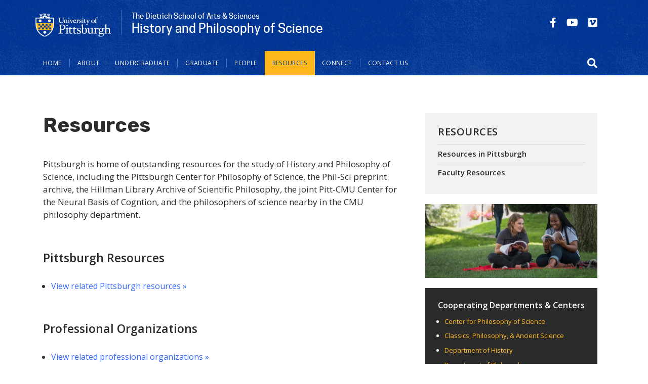

--- FILE ---
content_type: text/html; charset=UTF-8
request_url: https://www.hps.pitt.edu/resources
body_size: 8644
content:
<!DOCTYPE html>
<html lang="en" dir="ltr">
  <head>
    <meta charset="utf-8" />
<script async src="https://www.googletagmanager.com/gtag/js?id=G-KHLD3HH98M"></script>
<script>window.dataLayer = window.dataLayer || [];function gtag(){dataLayer.push(arguments)};gtag("js", new Date());gtag("set", "developer_id.dMDhkMT", true);gtag("config", "G-KHLD3HH98M", {"groups":"default","page_placeholder":"PLACEHOLDER_page_location","allow_ad_personalization_signals":false});</script>
<meta name="description" content="Pittsburgh is home of outstanding resources for the study of History and Philosophy of Science, including the Pittsburgh Center for Philosophy of Science, the Phil-Sci preprint archive, the Hillman Library Archive of Scientific Philosophy, the joint Pitt-CMU Center for the Neural Basis of Cogntion, and the philosophers of science nearby in the CMU philosophy department." />
<link rel="canonical" href="https://www.hps.pitt.edu/resources" />
<meta name="Generator" content="Drupal 10 (https://www.drupal.org)" />
<meta name="MobileOptimized" content="width" />
<meta name="HandheldFriendly" content="true" />
<meta name="viewport" content="width=device-width, initial-scale=1, shrink-to-fit=no" />
<meta http-equiv="x-ua-compatible" content="ie=edge" />
<link rel="icon" href="/sites/default/files/favicons/favicon.ico" type="image/vnd.microsoft.icon" />

    <title>Resources | Department of History and Philosophy of Science</title>
    <link rel="stylesheet" media="all" href="/modules/custom/miniorange_saml/css/miniorange_saml.module.css?stmt3i" />
<link rel="stylesheet" media="all" href="/core/modules/system/css/components/align.module.css?stmt3i" />
<link rel="stylesheet" media="all" href="/core/modules/system/css/components/fieldgroup.module.css?stmt3i" />
<link rel="stylesheet" media="all" href="/core/modules/system/css/components/container-inline.module.css?stmt3i" />
<link rel="stylesheet" media="all" href="/core/modules/system/css/components/clearfix.module.css?stmt3i" />
<link rel="stylesheet" media="all" href="/core/modules/system/css/components/details.module.css?stmt3i" />
<link rel="stylesheet" media="all" href="/core/modules/system/css/components/hidden.module.css?stmt3i" />
<link rel="stylesheet" media="all" href="/core/modules/system/css/components/item-list.module.css?stmt3i" />
<link rel="stylesheet" media="all" href="/core/modules/system/css/components/js.module.css?stmt3i" />
<link rel="stylesheet" media="all" href="/core/modules/system/css/components/nowrap.module.css?stmt3i" />
<link rel="stylesheet" media="all" href="/core/modules/system/css/components/position-container.module.css?stmt3i" />
<link rel="stylesheet" media="all" href="/core/modules/system/css/components/reset-appearance.module.css?stmt3i" />
<link rel="stylesheet" media="all" href="/core/modules/system/css/components/resize.module.css?stmt3i" />
<link rel="stylesheet" media="all" href="/core/modules/system/css/components/system-status-counter.css?stmt3i" />
<link rel="stylesheet" media="all" href="/core/modules/system/css/components/system-status-report-counters.css?stmt3i" />
<link rel="stylesheet" media="all" href="/core/modules/system/css/components/system-status-report-general-info.css?stmt3i" />
<link rel="stylesheet" media="all" href="/core/modules/system/css/components/tablesort.module.css?stmt3i" />
<link rel="stylesheet" media="all" href="/core/modules/views/css/views.module.css?stmt3i" />
<link rel="stylesheet" media="all" href="/modules/contrib/ckeditor_accordion/css/accordion.frontend.css?stmt3i" />
<link rel="stylesheet" media="all" href="/themes/contrib/bootstrap_barrio/css/components/variables.css?stmt3i" />
<link rel="stylesheet" media="all" href="/themes/contrib/bootstrap_barrio/css/components/user.css?stmt3i" />
<link rel="stylesheet" media="all" href="/themes/contrib/bootstrap_barrio/css/components/progress.css?stmt3i" />
<link rel="stylesheet" media="all" href="/themes/contrib/bootstrap_barrio/css/components/node.css?stmt3i" />
<link rel="stylesheet" media="all" href="/themes/contrib/bootstrap_barrio/css/components/book.css?stmt3i" />
<link rel="stylesheet" media="all" href="/themes/contrib/bootstrap_barrio/css/components/contextual.css?stmt3i" />
<link rel="stylesheet" media="all" href="/themes/contrib/bootstrap_barrio/css/components/feed-icon.css?stmt3i" />
<link rel="stylesheet" media="all" href="/themes/contrib/bootstrap_barrio/css/components/field.css?stmt3i" />
<link rel="stylesheet" media="all" href="/themes/contrib/bootstrap_barrio/css/components/header.css?stmt3i" />
<link rel="stylesheet" media="all" href="/themes/contrib/bootstrap_barrio/css/components/help.css?stmt3i" />
<link rel="stylesheet" media="all" href="/themes/contrib/bootstrap_barrio/css/components/icons.css?stmt3i" />
<link rel="stylesheet" media="all" href="/themes/contrib/bootstrap_barrio/css/components/image-button.css?stmt3i" />
<link rel="stylesheet" media="all" href="/themes/contrib/bootstrap_barrio/css/components/item-list.css?stmt3i" />
<link rel="stylesheet" media="all" href="/themes/contrib/bootstrap_barrio/css/components/list-group.css?stmt3i" />
<link rel="stylesheet" media="all" href="/themes/contrib/bootstrap_barrio/css/components/media.css?stmt3i" />
<link rel="stylesheet" media="all" href="/themes/contrib/bootstrap_barrio/css/components/page.css?stmt3i" />
<link rel="stylesheet" media="all" href="/themes/contrib/bootstrap_barrio/css/components/search-form.css?stmt3i" />
<link rel="stylesheet" media="all" href="/themes/contrib/bootstrap_barrio/css/components/shortcut.css?stmt3i" />
<link rel="stylesheet" media="all" href="/themes/contrib/bootstrap_barrio/css/components/sidebar.css?stmt3i" />
<link rel="stylesheet" media="all" href="/themes/contrib/bootstrap_barrio/css/components/site-footer.css?stmt3i" />
<link rel="stylesheet" media="all" href="/themes/contrib/bootstrap_barrio/css/components/skip-link.css?stmt3i" />
<link rel="stylesheet" media="all" href="/themes/contrib/bootstrap_barrio/css/components/table.css?stmt3i" />
<link rel="stylesheet" media="all" href="/themes/contrib/bootstrap_barrio/css/components/tabledrag.css?stmt3i" />
<link rel="stylesheet" media="all" href="/themes/contrib/bootstrap_barrio/css/components/tableselect.css?stmt3i" />
<link rel="stylesheet" media="all" href="/themes/contrib/bootstrap_barrio/css/components/tablesort-indicator.css?stmt3i" />
<link rel="stylesheet" media="all" href="/themes/contrib/bootstrap_barrio/css/components/ui.widget.css?stmt3i" />
<link rel="stylesheet" media="all" href="/themes/contrib/bootstrap_barrio/css/components/tabs.css?stmt3i" />
<link rel="stylesheet" media="all" href="/themes/contrib/bootstrap_barrio/css/components/toolbar.css?stmt3i" />
<link rel="stylesheet" media="all" href="/themes/contrib/bootstrap_barrio/css/components/vertical-tabs.css?stmt3i" />
<link rel="stylesheet" media="all" href="/themes/contrib/bootstrap_barrio/css/components/views.css?stmt3i" />
<link rel="stylesheet" media="all" href="/themes/contrib/bootstrap_barrio/css/components/webform.css?stmt3i" />
<link rel="stylesheet" media="all" href="/themes/contrib/bootstrap_barrio/css/components/ui-dialog.css?stmt3i" />
<link rel="stylesheet" media="all" href="//stackpath.bootstrapcdn.com/bootstrap/4.1.1/css/bootstrap.min.css" />
<link rel="stylesheet" media="all" href="/themes/custom/pitt_twentytwenty/css/cooper/cooper.css?stmt3i" />
<link rel="stylesheet" media="all" href="/themes/custom/pitt_twentytwenty/css/styles.css?stmt3i" />
<link rel="stylesheet" media="all" href="/themes/custom/pitt_twentytwenty/css/custom.css?stmt3i" />
<link rel="stylesheet" media="all" href="//use.fontawesome.com/releases/v5.13.0/css/all.css" />
<link rel="stylesheet" media="all" href="/themes/contrib/bootstrap_barrio/css/components/affix.css?stmt3i" />
<link rel="stylesheet" media="print" href="/themes/contrib/bootstrap_barrio/css/print.css?stmt3i" />

    <script src="https://kit.fontawesome.com/753026429d.js" defer crossorigin="anonymous"></script>
<script src="https://use.fontawesome.com/releases/v5.13.1/js/v4-shims.js" defer crossorigin="anonymous"></script>

  </head>
  <body class="layout-two-sidebars page-node-243 path-node node--type-page">
    <a href="#main-content" class="visually-hidden-focusable">
      Skip to main content
    </a>
    
      <div class="dialog-off-canvas-main-canvas" data-off-canvas-main-canvas>
    
<div id="page-wrapper">
  <div id="page">
    <header id="header" class="header" role="banner" aria-label="Site header">
                




  <div class="container">
    <div class="row">        
        <div id="block-sitetitle2" class="block-content-site_branding block block-block-content block-block-content0953231e-fbb6-48e2-a2ca-3c301f36b295">
  
    
      <div class="content">
      

<div class="block block- site-branding unit-branding">
  <div class="site_title_block">
    
    <a href="https://www.pitt.edu" title="Pitt Home" rel="home" class="navbar-brand"><img src="/themes/custom/pitt_twentytwenty/images/pitt_shield_white.png" alt="University of Pittsburgh shield" class="img-fluid d-inline-block yep align-top" /></a>
    
    <a href="/" title="Home" rel="home" class="site_title">
            <div class="field field--name-field-unit-description field--type-string field--label-hidden field__item">The Dietrich School of Arts &amp; Sciences</div>
       
            <div class="field field--name-field-title field--type-string field--label-hidden field__item">History and Philosophy of Science</div>
      </a>
  </div>


</div>
    </div>
  </div>



                  <section class="row region region-header-form">
    <div class="views-element-container social_block block block-views block-views-blocksocial-media-icons-block-1" id="block-views-block-social-media-icons-block-1-2">
  
    
      <div class="content">
      <div><div class="view view-social-media-icons view-id-social_media_icons view-display-id-block_1 js-view-dom-id-9daafe533d9fd40b5274c9d06d5abd7d1f838c10121304bfefc06a55e23ff0b7">
  
    
      
      <div class="view-content row">
          <div class="views-row">
    <div class="views-field views-field-field-social-media-icon"><div class="field-content"><a href="http://www.facebook.com/upitt" target="_blank" title="Find University of Pittsburgh on Facebook"><span aria-label="Find University of Pittsburgh on Facebook" class="fab fa-facebook-f" aria-hidden="true"></span></a></div></div>
  </div>
    <div class="views-row">
    <div class="views-field views-field-field-social-media-icon"><div class="field-content"><a href="https://www.youtube.com/@instanthps8709" target="_blank" title="Department of History and Philosophy of Science on Youtube"><span aria-label="Department of History and Philosophy of Science on Youtube" class="fab fa-youtube" aria-hidden="true"></span></a></div></div>
  </div>
    <div class="views-row">
    <div class="views-field views-field-field-social-media-icon"><div class="field-content"><a href="https://vimeo.com/channels/812668" target="_blank" title="Department of History and Philosophy of Science on Vimeo"><span aria-label="Department of History and Philosophy of Science on Vimeo" class="fab fa-vimeo" aria-hidden="true"></span></a></div></div>
  </div>

    </div>
  
          </div>
</div>

    </div>
  </div>


  </section>

          </div>
    <div class="row navbar_full">
      <nav class="navbar sticky-top navbar-expand-lg" id="navbar-main" data-toggle="affix">
          <button class="nav-content-toggle" type="button" data-toggle="collapse" data-target="#CollapsingNavbar" aria-controls="CollapsingNavbar" aria-expanded="false" aria-label="Toggle navigation"><span class="navbar-toggler-icon"></span></button>  
          <div class="collapse navbar-collapse" id="CollapsingNavbar">
              <nav role="navigation" aria-labelledby="block-pitt-twentytwenty-main-menu-menu" id="block-pitt-twentytwenty-main-menu" class="block block-menu navigation menu--main">
            
  <h2 class="visually-hidden" id="block-pitt-twentytwenty-main-menu-menu">Main navigation</h2>
  

        
              <ul class="nav navbar-nav">

       <li class="nav-item nav-item-shield" aria-hidden="true"><a class="nav-link" href="https://www.pitt.edu"><img src="/themes/custom/pitt_twentytwenty/images/pitt-logo-nav_blue.png" alt="University of Pittsburgh Home" ></a></li>
                            <li class="nav-item">
                          <a href="/" class="nav-link nav-link--" data-drupal-link-system-path="&lt;front&gt;">Home</a>
              </li>
                <li class="nav-item menu-item--expanded dropdown">
                                  <a href="/about-us" class="nav-link nav-link--about-us" aria-expanded="false" aria-haspopup="true" data-drupal-link-system-path="node/244">About</a>
                        <ul class="dropdown-menu">
                       <li class="dropdown-item">
                          <a href="/about-us/mission-statement" class="nav-link--about-us-mission-statement" data-drupal-link-system-path="node/221">Mission Statement</a>
              </li>
                <li class="dropdown-item">
                          <a href="/about-us/areas-strength" class="nav-link--about-us-areas-strength" data-drupal-link-system-path="node/222">Areas of Strength</a>
              </li>
                <li class="dropdown-item">
                          <a href="/about-us/early-history" class="nav-link--about-us-early-history" data-drupal-link-system-path="node/223">History</a>
              </li>
                <li class="dropdown-item">
                          <a href="/departmental-diversity-statement" class="nav-link--departmental-diversity-statement" data-drupal-link-system-path="node/224">Diversity Statement</a>
              </li>
                <li class="dropdown-item">
                          <a href="/about-us/instant-hps" class="nav-link--about-us-instant-hps" data-drupal-link-system-path="node/218">Instant HPS</a>
              </li>
        </ul>
  
              </li>
                <li class="nav-item menu-item--expanded dropdown">
                                  <a href="/undergraduate" class="nav-link nav-link--undergraduate" aria-expanded="false" aria-haspopup="true" data-drupal-link-system-path="node/245">Undergraduate</a>
                        <ul class="dropdown-menu">
                       <li class="dropdown-item">
                          <a href="/prospective-students" class="nav-link--prospective-students" data-drupal-link-system-path="node/231">Prospective Students</a>
              </li>
                <li class="dropdown-item">
                          <a href="/undergraduate/major-requirements" class="nav-link--undergraduate-major-requirements" data-drupal-link-system-path="node/227">Major Requirements</a>
              </li>
                <li class="dropdown-item">
                          <a href="/undergrad/certificate-conceptual-foundations-medicine" class="nav-link--undergrad-certificate-conceptual-foundations-medicine" data-drupal-link-system-path="node/212">Certificate in Conceptual Foundations of Medicine</a>
              </li>
                <li class="dropdown-item">
                          <a href="/courses/undergraduate-courses" class="nav-link--courses-undergraduate-courses" data-drupal-link-system-path="node/209">Undergraduate Course Spotlights</a>
              </li>
                <li class="dropdown-item">
                          <a href="/undergraduate/departmental-honors" class="nav-link--undergraduate-departmental-honors" data-drupal-link-system-path="node/202">Departmental Honors</a>
              </li>
        </ul>
  
              </li>
                <li class="nav-item menu-item--expanded dropdown">
                                  <a href="/graduate" class="nav-link nav-link--graduate" aria-expanded="false" aria-haspopup="true" data-drupal-link-system-path="node/272">Graduate</a>
                        <ul class="dropdown-menu">
                       <li class="dropdown-item">
                          <a href="/graduate/degree-requirements" class="nav-link--graduate-degree-requirements" data-drupal-link-system-path="node/208">Requirements</a>
              </li>
                <li class="dropdown-item">
                          <a href="/graduate/areas-concentration" class="nav-link--graduate-areas-concentration" data-drupal-link-system-path="node/241">Areas of Concentration</a>
              </li>
                <li class="dropdown-item">
                          <a href="/graduate/admissions" class="nav-link--graduate-admissions" data-drupal-link-system-path="node/229">Admissions</a>
              </li>
                <li class="dropdown-item">
                          <a href="/graduate/admissions-faq" class="nav-link--graduate-admissions-faq" data-drupal-link-system-path="node/228">Admissions FAQ</a>
              </li>
                <li class="dropdown-item">
                          <a href="/courses/graduate-courses" class="nav-link--courses-graduate-courses" data-drupal-link-system-path="node/210">Graduate Courses</a>
              </li>
                <li class="dropdown-item">
                          <a href="/graduate/student-career-outcomes" class="nav-link--graduate-student-career-outcomes" data-drupal-link-system-path="node/213">Career Outcomes</a>
              </li>
                <li class="dropdown-item">
                          <a href="/graduate/graduate-student-handbook" class="nav-link--graduate-graduate-student-handbook" data-drupal-link-system-path="node/211">Graduate Student Handbook</a>
              </li>
        </ul>
  
              </li>
                <li class="nav-item menu-item--expanded dropdown">
                                  <a href="/people" class="nav-link nav-link--people" aria-expanded="false" aria-haspopup="true" data-drupal-link-system-path="people">People</a>
                        <ul class="dropdown-menu">
                       <li class="dropdown-item">
                          <a href="/people/primary-faculty" class="nav-link--people-primary-faculty">Primary Faculty</a>
              </li>
                <li class="dropdown-item">
                          <a href="/people/graduate-students" class="nav-link--people-graduate-students">Graduate Students</a>
              </li>
                <li class="dropdown-item">
                          <a href="/people/staff" class="nav-link--people-staff">Staff</a>
              </li>
                <li class="dropdown-item">
                          <a href="/people/postdoctoral-fellows" class="nav-link--people-postdoctoral-fellows">Postdoctoral Fellows</a>
              </li>
                <li class="dropdown-item">
                          <a href="/people/secondary-faculty" class="nav-link--people-secondary-faculty">Secondary Faculty</a>
              </li>
                <li class="dropdown-item">
                          <a href="/people/affiliated-faculty" class="nav-link--people-affiliated-faculty">Affiliated Faculty</a>
              </li>
                <li class="dropdown-item">
                          <a href="/people/adjunct-faculty" class="nav-link--people-adjunct-faculty">Adjunct Faculty</a>
              </li>
                <li class="dropdown-item">
                          <a href="/people/visiting-research-and-emeritus-faculty" class="nav-link--people-visiting-research-and-emeritus-faculty">Visiting, Research, and Emeritus Faculty</a>
              </li>
        </ul>
  
              </li>
                <li class="nav-item menu-item--expanded active dropdown">
                                  <a href="/resources" class="nav-link active nav-link--resources is-active" aria-expanded="false" aria-haspopup="true" data-drupal-link-system-path="node/243" aria-current="page">Resources</a>
                        <ul class="dropdown-menu">
                       <li class="dropdown-item">
                          <a href="/resources/resources-pittsburgh" class="nav-link--resources-resources-pittsburgh" data-drupal-link-system-path="node/216">Resources in Pittsburgh</a>
              </li>
                <li class="dropdown-item menu-item--collapsed">
                          <a href="/faculty-resources-0" class="nav-link--faculty-resources-0" data-drupal-link-system-path="node/356">Faculty Resources</a>
              </li>
        </ul>
  
              </li>
                <li class="nav-item menu-item--expanded dropdown">
                                  <a href="/connect-hps" class="nav-link nav-link--connect-hps" aria-expanded="false" aria-haspopup="true" data-drupal-link-system-path="node/273">Connect</a>
                        <ul class="dropdown-menu">
                       <li class="dropdown-item">
                          <a href="/news" class="nav-link--news" data-drupal-link-system-path="news">HPS News</a>
              </li>
                <li class="dropdown-item">
                          <a href="https://calendar.pitt.edu/department/department_of_history_and_philosophy_of_science" class="nav-link-https--calendarpittedu-department-department-of-history-and-philosophy-of-science">Calendar of Events</a>
              </li>
                <li class="dropdown-item">
                          <a href="/about-us/support-hps" class="nav-link--about-us-support-hps" data-drupal-link-system-path="node/200">Support HPS</a>
              </li>
        </ul>
  
              </li>
                <li class="nav-item">
                          <a href="/contact-us" class="nav-link nav-link--contact-us" data-drupal-link-system-path="node/89">Contact Us</a>
              </li>
        </ul>
  


  </nav>


          </div>
                            <section class="row region region-search-form">
    <div class="search-block-form block block-search block-search-form-block" data-drupal-selector="search-block-form" id="block-searchform" role="search">
  
    
  
      <div>
            <div class="content">
      <form action="/search/node" method="get" id="search-block-form" accept-charset="UTF-8" class="search-form search-block-form form-row">
  




        
  <div class="js-form-item js-form-type-search form-type-search js-form-item-keys form-item-keys form-no-label mb-3">
          <label for="edit-keys" class="visually-hidden">Search</label>
                    <input title="Enter the terms you wish to search for." data-drupal-selector="edit-keys" type="search" id="edit-keys" name="keys" value="" size="15" maxlength="128" class="form-search form-control" />

                      </div>
<div data-drupal-selector="edit-actions" class="form-actions js-form-wrapper form-wrapper mb-3" id="edit-actions"><button data-drupal-selector="edit-submit" type="submit" id="edit-submit" value="Search" class="button js-form-submit form-submit btn btn-primary">Search</button>
</div>

</form>

    </div>
  
        </div>
</div>
<div id="block-searchbutton" class="block-content-basic block block-block-content block-block-content9c31b2de-c86d-4ca9-bb00-506372b925f7">
  
    
      <div class="content">
      
<div class="block-content block-content--type-basic block-content--181 block-content--view-mode-full">
  
  
  <div class="block-content__content">
    
            <div class="clearfix text-formatted field field--name-body field--type-text-with-summary field--label-hidden field__item"><button id="searchicon" role="button" aria-expanded="false" aria-label="Open search form"><span class="fas fa-search"></span></button><button id="searchicon-close" aria-expanded="true" style="display: none;" aria-label="Close search form"><i class="fas fa-search-minus"></i></button></div>
      
  </div>
</div>

    </div>
  </div>


  </section>

                    </nav>
    </div>
  </div>



        <section class="row region region-nav-content">
    <div class="container">
      <div class="d-flex justify-content-between flex-wrap">      
        <div id="block-otherlinks-2" class="block-content-basic block block-block-content block-block-contente24f23a0-bab4-4bae-b1d2-035ca2d4c495">
  
      <h2>Other Links</h2>
    
      <div class="content">
      
<div class="block-content block-content--type-basic block-content--37 block-content--view-mode-full">
  
  
  <div class="block-content__content">
    
            <div class="clearfix text-formatted field field--name-body field--type-text-with-summary field--label-hidden field__item"><ul>
	<li>At Parturient<br>
	Porta Vestibulum<br>
	Integer Sociosqu<br>
	Vitae Aptent<br>
	Aptent Praesent<br>
	Rhoncus Urna</li>
</ul>
</div>
      
  </div>
</div>

    </div>
  </div>


      </div>
    </div>
  </section>

          </header>
                <div id="main-wrapper" class="layout-main-wrapper clearfix">
          
                    <div id="main" class="container">
          <div class="row row-offcanvas row-offcanvas-left clearfix">
            <main class="main-content col order-first" id="content" role="main">
              
                <section class="row region region-title">
    <div id="block-pagetitle" class="block block-core block-page-title-block">
  
    
      <div class="content">
      
  <h1 class="title"><span class="field field--name-title field--type-string field--label-hidden">Resources</span>
</h1>


    </div>
  </div>


  </section>

      
                <section class="section">
                  <a id="main-content" tabindex="-1"></a>
                  
                                      <div data-drupal-messages-fallback class="hidden"></div>
<div id="block-pitt-twentytwenty-content" class="block block-system block-system-main-block">
  
    
      <div class="content">
      

<article class="node node--type-page node--view-mode-full clearfix">
  <header>
    
        
      </header>
  <div class="node__content clearfix">
    
            <div class="clearfix text-formatted field field--name-body field--type-text-with-summary field--label-hidden field__item"><p>Pittsburgh is home of&nbsp;outstanding resources for the study of History and Philosophy of Science, including the Pittsburgh Center for Philosophy of Science, the Phil-Sci preprint archive, the Hillman Library Archive of Scientific Philosophy, the joint Pitt-CMU Center for the Neural Basis of Cogntion, and the philosophers of science nearby in the&nbsp;CMU philosophy department.</p>

<h2>Pittsburgh Resources</h2>

<ul>
	<li><a data-entity-substitution="canonical" data-entity-type="node" data-entity-uuid="09ed6beb-814a-4df0-bb61-01a8fec0fef6" href="/resources/resources-pittsburgh">View related Pittsburgh resources&nbsp;»</a></li>
</ul>

<h2>Professional Organizations</h2>

<ul>
	<li><a data-entity-substitution="canonical" data-entity-type="node" data-entity-uuid="95e5e6f5-69eb-401b-8472-0a747019a0e4" href="/resources/professional-hps-organizations">View related professional organizations&nbsp;»</a></li>
</ul>

<h2>Journals</h2>

<ul>
	<li><a data-entity-substitution="canonical" data-entity-type="node" data-entity-uuid="b327bda1-7923-4dba-b1f5-2ef7b3616fea" href="/resources/hps-journals">View related journals&nbsp;»</a></li>
</ul>

<h2>Research Resources</h2>

<ul>
	<li><a data-entity-substitution="canonical" data-entity-type="node" data-entity-uuid="7e464fde-8637-4b10-8616-9b9863e6f228" href="/resources/research-resources">View related research resources&nbsp;»</a></li>
</ul>
</div>
      


  </div>
</article>

    </div>
  </div>



                                  </section>
              </main>
              
                              <div class="sidebar_first sidebar col-md-4" id="sidebar_first">
                  <aside class="section" role="complementary">
                      <nav role="navigation" aria-labelledby="block-mainnavigation-menu" id="block-mainnavigation" class="block block-menu navigation menu--main">
      
  <h2 id="block-mainnavigation-menu"><a href="/resources">Resources</a></h2>
  

        
              <ul class="nav navbar-nav">

       <li class="nav-item nav-item-shield" aria-hidden="true"><a class="nav-link" href="https://www.pitt.edu"><img src="/themes/custom/pitt_twentytwenty/images/pitt-logo-nav_blue.png" alt="University of Pittsburgh Home" ></a></li>
                            <li class="nav-item">
                          <a href="/resources/resources-pittsburgh" class="nav-link nav-link--resources-resources-pittsburgh" data-drupal-link-system-path="node/216">Resources in Pittsburgh</a>
              </li>
                <li class="nav-item menu-item--collapsed">
                          <a href="/faculty-resources-0" class="nav-link nav-link--faculty-resources-0" data-drupal-link-system-path="node/356">Faculty Resources</a>
              </li>
        </ul>
  


  </nav>


                      <div id="block-frequentlyaskedquestions-2" class="block-content-sidebar_image_block block block-block-content block-block-contentf0a02328-584a-4158-bbfe-49456601794e block-sidebar-image">
  
    
      <div class="content">
      
<div class="block-content block-content--type-sidebar-image-block block-content--199 block-content--view-mode-full">
  
  
  <div class="block-content__content">
    
            <div class="field field--name-field-block-image field--type-image field--label-hidden field__item">  <img loading="lazy" src="/sites/default/files/styles/block_image/public/block-img/students-grass.jpg?h=c887750a&amp;itok=JXhgfi1R" width="700" height="300" alt="Students sitting in Cathedral lawn" class="image-style-block-image" />


</div>
      
  </div>
</div>

    </div>
  </div>

<div id="block-cooperatingdepartmentscenters" class="block-content-sidebar_block block block-block-content block-block-contente6e86456-07c4-4c43-9ed1-b9cd581fbefd block-sidebar">
  
  
    
                <h2>Cooperating Departments &amp; Centers</h2>
            <div class="content">
        <div class="block block- block-sidebar">
  
  
    
                <div class="content">
        
            <div class="clearfix text-formatted field field--name-body field--type-text-with-summary field--label-hidden field__item"><ul>
	<li><a href="https://www.centerphilsci.pitt.edu/">Center for Philosophy of Science</a></li>
	<li><a href="https://cpas.pitt.edu">Classics, Philosophy, &amp; Ancient Science</a></li>
	<li><a href="http://www.history.pitt.edu/">Department of History</a></li>
	<li><a href="https://www.philosophy.pitt.edu/">Department of Philosophy</a></li>
	<li><a href="https://www.worldhistory.pitt.edu/">World History Center</a></li>
</ul>
</div>
      
      </div>
  </div>


      </div>
  </div>

<div id="block-hpscommitmenttodiversity" class="block-content-sidebar_block block block-block-content block-block-content61fb93e7-38aa-480b-bbb9-f003cf75f486 block-sidebar">
  
  
    
                <h2>HPS Commitment to Diversity</h2>
            <div class="content">
        <div class="block block- block-sidebar">
  
  
    
                <div class="content">
        
            <div class="clearfix text-formatted field field--name-body field--type-text-with-summary field--label-hidden field__item"><p>Read about our&nbsp;commitment to increasing diversity in HPS</p>
</div>
      
            <div class="field field--name-field-block-link field--type-link field--label-hidden field__item"><a href="/departmental-diversity-statement">Departmental Diversity Statement</a></div>
      
      </div>
  </div>


      </div>
  </div>

<div id="block-supporthps" class="block-content-sidebar_image_block block block-block-content block-block-contenta5a146cd-cba6-4c91-8f87-400e1c10aa9c block-sidebar-image">
  
    
      <div class="content">
      
<div class="block-content block-content--type-sidebar-image-block block-content--243 block-content--view-mode-full">
  
  
  <div class="block-content__content">
    <a href="/about-us/support-hps" class="field-group-link sidebar_image_block">
            <div class="field field--name-field-block-image field--type-image field--label-hidden field__item">  <img loading="lazy" src="/sites/default/files/styles/block_image/public/block-img/Cathedral%20at%20night_0.jpg?h=180db314&amp;itok=KU2ief8b" width="700" height="463" alt="Cathedral of Learning" class="image-style-block-image" />


</div>
      
            <div class="field field--name-field-title field--type-string field--label-hidden field__item">Support HPS</div>
      </a>
  </div>
</div>

    </div>
  </div>



                  </aside>
                </div>
                          
            </div>
        </div>
          </div>
            <footer class="site-footer">
              <div class="container">
      <div class="site-footer__branding clearfix">
        <section class="row region region-footer-branding">
    
<div id="block-sitebranding" class="clearfix site-branding">
      <div class="site_title_block">
              <a href="https://www.pitt.edu" title="Pitt Home" rel="home" class="navbar-brand"><img src="/themes/custom/pitt_twentytwenty/images/pitt_shield_white.png" alt="University of Pittsburgh shield" class="img-fluid d-inline-block yep align-top" /></a>
            <a href="/" title="Home" rel="home" class="site_title">Department of History and Philosophy of Science</a>
    </div>
  
  </div>
  </section>

    </div>
        <div class="site-footer__top clearfix">
        <section class="region region-footer-first">
    <div id="block-addressandcontactinfo" class="block-content-basic block block-block-content block-block-content63f2361f-ba6a-4ed9-b575-247d2492b1c7">
  
    
      <div class="content">
      
<div class="block-content block-content--type-basic block-content--138 block-content--view-mode-full">
  
  
  <div class="block-content__content">
    
            <div class="clearfix text-formatted field field--name-body field--type-text-with-summary field--label-hidden field__item"><p>University of Pittsburgh<br>Dietrich School of Arts &amp; Sciences<br>Department of History and Philosophy of Science<br>1101 Cathedral of Learning<br>4200 Fifth Avenue<br>Pittsburgh, PA 15260</p><p><a href="mailto:hpsdept@pitt.edu">hpsdept@pitt.edu</a><br>Phone:&nbsp;<a href="tel:412-624-5896">412-624-5896</a><br>&nbsp;</p></div>
      
  </div>
</div>

    </div>
  </div>


  </section>

        <section class="region region-footer-second">
    <div id="block-resources" class="block-content-basic block block-block-content block-block-content6b6027d1-927c-4516-8298-3eb7a111691e">
  
      <h2>Resources</h2>
    
      <div class="content">
      
<div class="block-content block-content--type-basic block-content--139 block-content--view-mode-full">
  
  
  <div class="block-content__content">
    
            <div class="clearfix text-formatted field field--name-body field--type-text-with-summary field--label-hidden field__item"><ul>
	<li><a href="/about/contact-us">Contact Us</a></li>
	<li><a href="https://www.centerphilsci.pitt.edu/" target="_blank">Center for Philosophy of Science</a></li>
	<li><a href="https://cpas.pitt.edu/" target="_blank">Classics, Philosophy, &amp; Ancient Science</a></li>
	<li><a href="https://www.philosophy.pitt.edu/" target="_blank">Philosophy Department</a></li>
	<li><a href="https://www.worldhistory.pitt.edu/" target="_blank">World History Center</a></li>
	<li><a href="https://www.tuition.pitt.edu/" target="_blank">Tuition and Rates</a></li>
</ul>
</div>
      
  </div>
</div>

    </div>
  </div>


  </section>

        <section class="region region-footer-third">
    <div class="views-element-container social_block block block-views block-views-blocksocial-media-icons-block-1" id="block-views-block-social-media-icons-block-1">
  
    
      <div class="content">
      <div><div class="view view-social-media-icons view-id-social_media_icons view-display-id-block_1 js-view-dom-id-9dc8e02450d4d1f2dbaf0256953faf64ecaa5b8cb28f9d8526eb058af5de2adf">
  
    
      
      <div class="view-content row">
          <div class="views-row">
    <div class="views-field views-field-field-social-media-icon"><div class="field-content"><a href="http://www.facebook.com/upitt" target="_blank" title="Find University of Pittsburgh on Facebook"><span aria-label="Find University of Pittsburgh on Facebook" class="fab fa-facebook-f" aria-hidden="true"></span></a></div></div>
  </div>
    <div class="views-row">
    <div class="views-field views-field-field-social-media-icon"><div class="field-content"><a href="https://www.youtube.com/@instanthps8709" target="_blank" title="Department of History and Philosophy of Science on Youtube"><span aria-label="Department of History and Philosophy of Science on Youtube" class="fab fa-youtube" aria-hidden="true"></span></a></div></div>
  </div>
    <div class="views-row">
    <div class="views-field views-field-field-social-media-icon"><div class="field-content"><a href="https://vimeo.com/channels/812668" target="_blank" title="Department of History and Philosophy of Science on Vimeo"><span aria-label="Department of History and Philosophy of Science on Vimeo" class="fab fa-vimeo" aria-hidden="true"></span></a></div></div>
  </div>

    </div>
  
          </div>
</div>

    </div>
  </div>


  </section>

    </div>
    </div>
      
            
    </footer>
  </div>
</div>



  </div>

    
    <script type="application/json" data-drupal-selector="drupal-settings-json">{"path":{"baseUrl":"\/","pathPrefix":"","currentPath":"node\/243","currentPathIsAdmin":false,"isFront":false,"currentLanguage":"en"},"pluralDelimiter":"\u0003","suppressDeprecationErrors":true,"google_analytics":{"account":"G-KHLD3HH98M","trackOutbound":true,"trackMailto":true,"trackTel":true,"trackDownload":true,"trackDownloadExtensions":"7z|aac|arc|arj|asf|asx|avi|bin|csv|doc(x|m)?|dot(x|m)?|exe|flv|gif|gz|gzip|hqx|jar|jpe?g|js|mp(2|3|4|e?g)|mov(ie)?|msi|msp|pdf|phps|png|ppt(x|m)?|pot(x|m)?|pps(x|m)?|ppam|sld(x|m)?|thmx|qtm?|ra(m|r)?|sea|sit|tar|tgz|torrent|txt|wav|wma|wmv|wpd|xls(x|m|b)?|xlt(x|m)|xlam|xml|z|zip"},"ckeditorAccordion":{"accordionStyle":{"collapseAll":1,"keepRowsOpen":0,"animateAccordionOpenAndClose":1,"openTabsWithHash":1}},"field_group":{"link":{"mode":"default","context":"view","settings":{"classes":"sidebar_image_block","id":"","target":"field_block_link","custom_uri":"","target_attribute":"default"}}},"ajaxTrustedUrl":{"\/search\/node":true},"user":{"uid":0,"permissionsHash":"f4803a443b19935fe54f42b965e7f2b87915806f172a69e3b5859af141f354a7"}}</script>
<script src="/core/assets/vendor/jquery/jquery.min.js?v=3.7.1"></script>
<script src="/core/assets/vendor/once/once.min.js?v=1.0.1"></script>
<script src="/core/misc/drupalSettingsLoader.js?v=10.3.9"></script>
<script src="/core/misc/drupal.js?v=10.3.9"></script>
<script src="/core/misc/drupal.init.js?v=10.3.9"></script>
<script src="/modules/contrib/google_analytics/js/google_analytics.js?v=10.3.9"></script>
<script src="/themes/contrib/bootstrap_barrio/js/barrio.js?v=10.3.9"></script>
<script src="//cdnjs.cloudflare.com/ajax/libs/popper.js/1.14.3/umd/popper.min.js"></script>
<script src="//stackpath.bootstrapcdn.com/bootstrap/4.1.1/js/bootstrap.min.js"></script>
<script src="/themes/custom/pitt_twentytwenty/js/global.js?v=0.0.1"></script>
<script src="/themes/custom/pitt_twentytwenty/js/search.js?v=0.0.1"></script>
<script src="/modules/contrib/ckeditor_accordion/js/accordion.frontend.min.js?stmt3i"></script>
<script src="/themes/contrib/bootstrap_barrio/js/affix.js?v=10.3.9"></script>

  </body>
</html>


--- FILE ---
content_type: text/css
request_url: https://www.hps.pitt.edu/themes/custom/pitt_twentytwenty/css/styles.css?stmt3i
body_size: 19459
content:
@import"https://fonts.googleapis.com/css?family=Open+Sans:400,600,700|Rubik:700&display=swap";@import"https://fonts.googleapis.com/css?family=Open+Sans:400,600,700|Rubik:700&display=swap";@import"https://fonts.googleapis.com/css?family=Open+Sans:400,600,700|Rubik:700&display=swap";@import"https://fonts.googleapis.com/css?family=Open+Sans:400,600,700|Rubik:700&display=swap";@import"https://fonts.googleapis.com/css?family=Open+Sans:400,600,700|Rubik:700&display=swap";@import"https://fonts.googleapis.com/css?family=Open+Sans:400,600,700|Rubik:700&display=swap";@import"https://fonts.googleapis.com/css?family=Open+Sans:400,600,700|Rubik:700&display=swap";@import"https://fonts.googleapis.com/css?family=Open+Sans:400,600,700|Rubik:700&display=swap";@import"https://fonts.googleapis.com/css?family=Open+Sans:400,600,700|Rubik:700&display=swap";@import"https://fonts.googleapis.com/css?family=Open+Sans:400,600,700|Rubik:700&display=swap";@import"https://fonts.googleapis.com/css?family=Open+Sans:400,600,700|Rubik:700&display=swap";@import"https://fonts.googleapis.com/css?family=Open+Sans:400,600,700|Rubik:700&display=swap";@import"https://fonts.googleapis.com/css?family=Open+Sans:400,600,700|Rubik:700&display=swap";@import"https://fonts.googleapis.com/css?family=Open+Sans:400,600,700|Rubik:700&display=swap";.readmore{color:#fff !important;text-align:center;text-transform:uppercase;letter-spacing:.05em;font-weight:600;font-size:1.3rem;background:#36f;padding:5px 10px;display:inline-block;clear:both}html{font-size:62.5%}body{font-size:1.5rem;color:#2b2b2b}a{color:#36f}a:hover{text-decoration:none}.breadcrumb{background:transparent;border:none;margin-top:0;padding:0 0 1em}.embed-responsive{margin:2.5em 0}.node .field--type-image{margin:0}.node__content p{font-size:1.5rem;margin-bottom:1.47em;word-wrap:anywhere}@media screen and (min-width: 992px){.node__content p{font-size:1.6rem}}@media screen and (min-width: 1200px){.node__content p{font-size:1.7rem}}.node__content dl,.node__content ol,.node__content ul,.node__content table{margin-bottom:1.47em}.node__content table tr th{background:#2b2b2b}.node__content table tr td{background:#eaeaea}.node__content table tr:nth-child(even) td{background:#f2f2f2}.node__content h2{font-size:2rem;margin:2.6em 0 1.3em}@media screen and (min-width: 768px){.node__content h2{font-size:2.3rem}}@media screen and (min-width: 992px){.node__content h2{font-size:2.3rem}}@media screen and (min-width: 1200px){.node__content h2{font-size:2.3rem}}.node__content h2.no_top_margin{margin-top:0}.node__content h3{font-size:1.6rem;font-weight:600;margin:2.8em 0 1.7em}@media screen and (min-width: 768px){.node__content h3{font-size:1.8rem}}.node__content h4{font-family:"Open Sans",sans-serif;text-transform:uppercase;font-weight:600;letter-spacing:.025em;font-size:1.3rem;font-weight:bold;margin:3.1em 0 1.2em}.btn{font-family:"Open Sans",sans-serif;text-transform:uppercase;font-weight:600;letter-spacing:.025em;font-size:1.2rem;font-weight:bold;border-radius:0}.form-control{border-radius:0}.settings-trayblock-configure{display:none !important}.list-group-item{border:none !important}.ckeditor-accordion-container dl{border:0}.ckeditor-accordion-container dl dt{margin-bottom:4px}.ckeditor-accordion-container dl dt>a{background-color:#d6d6e0 !important;color:#003594 !important;border:0 !important}.ckeditor-accordion-container dl dt>a:hover{background-color:#cdcdd9 !important}.ckeditor-accordion-container dl dt>a:focus,.ckeditor-accordion-container dl dt>a:active{text-decoration:none}.ckeditor-accordion-container dl dt.active>a{background-color:#003594 !important;color:#fff !important;border:0}.ckeditor-accordion-container dl dt.active>a:focus,.ckeditor-accordion-container dl dt.active>a:active{text-decoration:none}.ckeditor-accordion-container dl dd{font-size:1.5rem}@media screen and (min-width: 992px){.ckeditor-accordion-container dl dd{font-size:1.6rem}}@media screen and (min-width: 1200px){.ckeditor-accordion-container dl dd{font-size:1.7rem}}.ckeditor-accordion-container dl dd p{padding:15px 0px}.ckeditor-accordion-toggle:before,.ckeditor-accordion-toggle:after{background:#f60 !important}body>a.visually-hidden-focusable{position:absolute;left:-9999px}.login_container #login_passport{margin-bottom:6em;display:inline-block}.login_container #login_local{font-size:1.25rem}.login_container #login_local:after{font-family:"Font Awesome 5 Pro";-moz-osx-font-smoothing:grayscale;-webkit-font-smoothing:antialiased;display:inline-block;font-style:normal;font-variant:normal;text-rendering:auto;line-height:1;content:" ";font-weight:900;margin-left:.5em}.login_container #login_local.active{color:#141b4d}.login_container #login_local.active:after{content:" "}.cke_panel_block[title="Formatting Styles"] .cke_panel_list{white-space:normal}.cke_panel_block[title="Formatting Styles"] .cke_panel_list *,.cke_panel_block[title="Formatting Styles"] .cke_panel_listItem a,.cke_panel_block[title="Formatting Styles"] .cke_panel_listItem p,.cke_panel_block[title="Formatting Styles"] .cke_panel_listItem div,.cke_panel_block[title="Formatting Styles"] .cke_panel_listItem iframe{font-family:sans-serif,Arial,Verdana,"Trebuchet MS";font-weight:normal;font-style:normal;font-size:14px;margin:0;display:inline-block;max-width:100%;color:#000;line-height:inherit;height:auto}.cke_panel_block[title="Formatting Styles"] .cke_panel_listItem iframe{height:0px;border:none}.cke_panel_block[title="Formatting Styles"] .cke_panel_listItem a{padding:2px 7px}.cke_panel_block[title="Formatting Styles"] .cke_panel_listItem [title="Non-responsive iFrame"]::before{content:"Non-responsive iFrame"}.cke_panel_block[title="Formatting Styles"] .cke_panel_listItem [title="4x3 Video"]::before{content:"4x3 Video"}.alert-wrapper{position:inherit !important}h2,h3,h4,h5,body{font-family:"Open Sans","helvetica neue",helvetica,sans-serif}h1{color:#2b2b2b}h2,h3,h4,h5{font-weight:600}.readmore{color:#fff !important;text-align:center;text-transform:uppercase;letter-spacing:.05em;font-weight:600;font-size:1.3rem;background:#36f;padding:5px 10px;display:inline-block;clear:both}header #search-block-form{padding:0}@media screen and (min-width: 768px){header #search-block-form{background:#ffb81c}}@media screen and (min-width: 992px){header #search-block-form{padding:20px 15px}}header #search-block-form .form-group{margin:0;padding:0}header #search-block-form .form-control{color:#fff;font-size:1.2rem;border-color:#36f;border-width:0;border-radius:0;padding:2px 6px;margin-top:2px;background:rgba(255,255,255,.1);height:22px}@media screen and (min-width: 768px){header #search-block-form .form-control{color:#003594;font-size:1.5rem;border-width:1px;min-width:300px;padding:4px 7px;margin:0;height:auto}}header #search-block-form .btn{font-family:"Open Sans",sans-serif;text-transform:uppercase;font-weight:600;letter-spacing:.025em;font-size:1.2rem;font-weight:bold;font-weight:bold;border-color:#36f;border-width:0;border-radius:0;padding:2px 10px;height:22px}@media screen and (min-width: 768px){header #search-block-form .btn{padding:6px 10px;border-width:1px 1px 1px 0;height:auto}}header #search-block-form .btn:hover{background:#003594}header #search-block-form .search-button{font-family:"Font Awesome 5 Pro";-moz-osx-font-smoothing:grayscale;-webkit-font-smoothing:antialiased;display:inline-block;font-style:normal;font-variant:normal;text-rendering:auto;line-height:1;font-weight:900;background:none;border:none}header #block-searchform{position:absolute;top:10px;right:20px}@media screen and (min-width: 768px){header #block-searchform{top:58px;right:20px}}header .affix #block-searchform{top:0}#block-searchbutton{width:auto;margin-left:20px;float:right;margin-right:20px;display:none}@media screen and (min-width: 768px){#block-searchbutton{display:block;margin-right:0}}#searchicon,#searchicon-close{color:#fff;text-align:center;display:block;height:48px;width:50px;line-height:1;font-size:2rem;border:none;border-radius:0%;background:none}@media screen and (min-width: 768px){#searchicon,#searchicon-close{margin-right:0}}#searchicon span,#searchicon-close span{display:block}#searchicon:hover,#searchicon-close:hover{cursor:pointer}#searchicon:focus,#searchicon-close:focus{outline-width:1px;outline-style:dotted}#searchicon-close{color:#003594;background:#ffb81c}#block-searchform-2{width:100%;margin-bottom:30px}#block-searchform-2 .search-form{background:#363636;padding:10px;margin:0 0 30px}#block-searchform-2 .search-form .form-group.form-type-search{float:left;width:90%}#block-searchform-2 .search-form .form-group.form-type-search .form-control{background:transparent;border:none;font-size:3rem;color:#fff}#block-searchform-2 .search-form .form-group.form-type-search .form-control::-webkit-input-placeholder{color:#d5d5d5}#block-searchform-2 .search-form .form-group.form-type-search .form-control::-moz-placeholder{color:#d5d5d5}#block-searchform-2 .search-form .form-group.form-type-search .form-control:-ms-input-placeholder{color:#d5d5d5}#block-searchform-2 .search-form .form-group.form-type-search .form-control:-moz-placeholder{color:#d5d5d5}#block-searchform-2 .search-form .search-button{float:right;font-size:4rem;display:block;color:#d5d5d5}.home_search .search-form{background:#d5d5d5;padding:15px;margin:40px}.home_search .search-form .form-group.form-type-search{float:left;width:90%}.home_search .search-form .form-group.form-type-search .form-control{background:transparent;border:none;font-size:4rem;color:#fff}.home_search .search-form .form-group.form-type-search .form-control::-webkit-input-placeholder{color:#fff}.home_search .search-form .form-group.form-type-search .form-control::-moz-placeholder{color:#fff}.home_search .search-form .form-group.form-type-search .form-control:-ms-input-placeholder{color:#fff}.home_search .search-form .form-group.form-type-search .form-control:-moz-placeholder{color:#fff}.home_search .search-form .search-button{float:right;font-size:6rem;display:block}@media only screen and (max-width: 767px){header #search-block-form{display:flex !important}}.readmore{color:#fff !important;text-align:center;text-transform:uppercase;letter-spacing:.05em;font-weight:600;font-size:1.3rem;background:#36f;padding:5px 10px;display:inline-block;clear:both}#header{background:url(../images/tg_tile_10.png) #003594;background-size:50%;position:relative;z-index:2}#header img{max-width:150px;height:auto}#navbar-main{background:transparent}.navbar-brand{color:#fff}#block-pitt-twentytwenty-branding,.site-branding{margin:10px 20px 0;max-width:100%;flex:0 0 100%}#block-pitt-twentytwenty-branding.block-block-content,.site-branding.block-block-content{width:auto}@media screen and (min-width: 768px){#block-pitt-twentytwenty-branding,.site-branding{flex:1 0 auto;margin:10px 0 0}}#block-pitt-twentytwenty-branding .navbar-brand,.site-branding .navbar-brand{padding-top:6px !important}.site_title_block{margin:5px 0 15px;overflow:hidden}.site_title_block a{float:left}.site_title{font-family:"cooper_hewittmedium","open sans",sans-serif;font-size:2.5rem;line-height:1;color:#fff;padding:9px 0 0 20px;margin-top:12px}@media screen and (min-width: 768px){.site_title{margin-left:9px;border-left:1px solid rgba(255,255,255,.3)}}.site_title:hover{color:#fff}.site_title:focus{color:#fff}.unit-branding .site_title{padding-top:5px !important;padding-bottom:0 !important;margin-top:0 !important;width:90%}@media screen and (min-width: 768px){.unit-branding .site_title{width:auto}}.site_title .field--name-field-unit-description{font-size:1.5rem;margin-bottom:4px}.block-content-site_branding{width:auto !important;flex:1 0 auto;margin:10px 0 0}.readmore{color:#fff !important;text-align:center;text-transform:uppercase;letter-spacing:.05em;font-weight:600;font-size:1.3rem;background:#36f;padding:5px 10px;display:inline-block;clear:both}.site-footer{padding-top:30px;margin-top:50px;background:url(../images/tg_tile_10.png) #2b2b2b;background-size:50%}@media screen and (min-width: 992px){.site-footer{margin-top:75px}}@media screen and (min-width: 1200px){.site-footer{margin-top:95px}}.site-footer .block{border:none;padding:0 20px 20px 0;margin:0}.site-footer h2{font-size:1.5rem;color:#fff;text-transform:none;border-bottom:none;margin:0 0 1em}@media screen and (min-width: 992px){.site-footer h2{font-size:1.6rem}}@media screen and (min-width: 1200px){.site-footer h2{font-size:1.7rem}}.site-footer h3{font-size:1.3rem;color:#fff;font-weight:600}.site-footer .content{font-size:1.3rem;color:#fff;font-family:"open sans"}.site-footer .content a,.site-footer .content a:visited,.site-footer .content a.is-active{color:#ffb81c}.site-footer .content a:hover,.site-footer .content a:focus,.site-footer .content a:visited:hover,.site-footer .content a:visited:focus,.site-footer .content a.is-active:hover,.site-footer .content a.is-active:focus{color:#fff}.site-footer .content ul{padding-left:0 !important}.site-footer .content ul li{list-style:none;margin-bottom:.5em}.site-footer .content ul li:hover,.site-footer .content ul li:focus{background:none}.site-footer .content .list-column{float:left;width:24%}.site-footer__branding{margin:0 20px 15px}@media screen and (min-width: 768px){.site-footer__branding{margin:0 0 30px}}.site-footer__branding img{max-width:150px;height:auto}.site-footer__branding a.site_title{font-size:2.4rem;color:#fff;padding:7px 0px 0 17px;margin:13px 0 0 6px}.site-footer__branding a.site_title:hover{color:#fff;text-transform:none}@media screen and (min-width: 768px){.site-footer__top{display:-ms-flexbox !important;display:flex !important;justify-content:space-between}.site-footer__top>div{margin:5px}}.site-footer__top .content p{margin:0 0 1em}.site-footer__top .content li a{border-bottom:none;text-indent:0;padding:0}.site-footer__top .region{width:100%}@media screen and (min-width: 768px){.site-footer__top .region{width:auto}}.site-footer__top .region-footer-first{margin:0 40px 0 23px;padding:0 !important}@media screen and (min-width: 768px){.site-footer__top .region-footer-first{min-width:220px}}.site-footer__top .region-footer-second{margin-left:25px}@media screen and (min-width: 768px){.site-footer__top .region-footer-second{margin-left:0}}.site-footer__top .region-footer-third{margin-left:25px}@media screen and (min-width: 768px){.site-footer__top .region-footer-third{margin-left:0}}.site-footer__top .region-footer-third .block{min-width:200px}.site-footer__bottom{border:none}.site-footer__bottom .region{margin-left:23px}.view-copyright{font-size:1rem}.view-copyright .view-content.row{display:inline-block}.view-copyright .view-footer{display:inline}#footer-address{margin-left:35px}#footer_logo img{width:115px;height:auto}#block-nodesinblock-4{width:100%;margin:0;padding-left:35px}#nodesinblock-20{float:left;margin-right:70px}#block-block-7{float:right;margin-top:0}#block-block-7 li{font-size:12px;display:inline;margin-right:10px}.readmore{color:#fff !important;text-align:center;text-transform:uppercase;letter-spacing:.05em;font-weight:600;font-size:1.3rem;background:#36f;padding:5px 10px;display:inline-block;clear:both}.top_header_wrap{background:#1c2957}.top_header_wrap #navbar-top{background:transparent;margin:0 20px}.top_header_wrap #block-toplinks{float:right}.top_header_wrap #block-toplinks .nav-link{color:#ffb81c;font-size:1rem;font-weight:400;padding:0;margin-left:1em}.nav-content-toggle,.navbar-toggler{background:transparent;border:none}@media screen and (min-width: 992px){.nav-content-toggle,.navbar-toggler{display:none}}.nav-content-toggle .navbar-toggler-icon:after,.navbar-toggler .navbar-toggler-icon:after{font-family:"Font Awesome 5 Pro";-moz-osx-font-smoothing:grayscale;-webkit-font-smoothing:antialiased;display:inline-block;font-style:normal;font-variant:normal;text-rendering:auto;line-height:1;content:"";color:#fff}.nav-content-toggle .navbar-toggler-icon:hover,.navbar-toggler .navbar-toggler-icon:hover{cursor:pointer}.nav-content-toggle[aria-expanded=false] .navbar-toggler-icon:after,.navbar-toggler[aria-expanded=false] .navbar-toggler-icon:after{content:""}.nav-content-toggle[aria-expanded=true] .navbar-toggler-icon:after,.navbar-toggler[aria-expanded=true] .navbar-toggler-icon:after{content:""}#navbar-main{padding:10px 0 0 0;width:100%}@media screen and (min-width: 768px){#navbar-main{padding:10px 30px 0 0}}#navbar-main .navbar-collapse{margin:0 auto;justify-content:space-between}#navbar-main.affix{padding-top:0;background:#003594}#navbar-main.affix .navbar-collapse{padding:0 30px}#navbar-main.affix .navbar-collapse li.nav-item-shield,#navbar-main.affix .navbar-collapse li.nav-item-home{display:inline !important;width:auto !important;transition:.2s ease !important;opacity:1 !important}#navbar-main.affix .navbar-nav li{font-family:"Open Sans",sans-serif;text-transform:uppercase;font-weight:600;letter-spacing:.025em;display:inline;padding:15px 0}#navbar-main .nav-content-toggle{margin-left:5px}#navbar-main #block-pitt-twentytwenty-main-menu .navbar-nav li{font-family:"Open Sans",sans-serif;text-transform:uppercase;font-weight:600;letter-spacing:.025em;display:inline}#navbar-main #block-pitt-twentytwenty-main-menu .navbar-nav li.nav-item-shield{display:none;padding:5px 0;width:0;opacity:0;transition:.2s ease-in}#navbar-main #block-pitt-twentytwenty-main-menu .navbar-nav li.nav-item-shield img{max-width:25px;height:auto}#navbar-main #block-pitt-twentytwenty-main-menu .navbar-nav li.nav-item-home{display:none;width:0;opacity:0;transition:.2s ease-in}#navbar-main #block-pitt-twentytwenty-main-menu .navbar-nav li.active{margin:0 -1px;background:#ffb81c}#navbar-main #block-pitt-twentytwenty-main-menu .navbar-nav li.active a{color:#003594}#navbar-main #block-pitt-twentytwenty-main-menu .navbar-nav li:hover{background:#36f}#navbar-main #block-pitt-twentytwenty-main-menu .navbar-nav li:hover a{color:#fff}#navbar-main #block-pitt-twentytwenty-main-menu .navbar-nav li a{color:#fff;font-size:1.2rem;font-weight:400;padding:0 15px}@media screen and (min-width: 768px){#navbar-main #block-pitt-twentytwenty-main-menu .navbar-nav li a:after{content:"";height:100%;border-right:1px solid rgba(255,255,255,.3);padding-left:15px;margin-right:-15px}}#navbar-main #block-pitt-twentytwenty-main-menu .navbar-nav li li a:after,#navbar-main #block-pitt-twentytwenty-main-menu .navbar-nav li:last-child a:after{display:none}@media screen and (min-width: 768px){#navbar-main #block-pitt-twentytwenty-main-menu .navbar-nav li.menu-item--expanded:hover ul.dropdown-menu{display:block}}#navbar-main #block-pitt-twentytwenty-main-menu .navbar-nav li ul.dropdown-menu{background:#f2f2f2;padding:10px 0;margin:0;border-radius:0;border-width:0}#navbar-main #block-pitt-twentytwenty-main-menu .navbar-nav li ul.dropdown-menu li.dropdown-item{font-size:1.3rem;text-transform:none;font-weight:400;letter-spacing:normal;padding:0;display:block}@media screen and (min-width: 768px){#navbar-main #block-pitt-twentytwenty-main-menu .navbar-nav li ul.dropdown-menu li.dropdown-item{min-width:230px}}#navbar-main #block-pitt-twentytwenty-main-menu .navbar-nav li ul.dropdown-menu li.dropdown-item.active{background:transparent}#navbar-main #block-pitt-twentytwenty-main-menu .navbar-nav li ul.dropdown-menu li.dropdown-item.active a{color:#245bff}#navbar-main #block-pitt-twentytwenty-main-menu .navbar-nav li ul.dropdown-menu li.dropdown-item a{color:#003594;display:block;padding:5px 15px}#navbar-main #block-pitt-twentytwenty-main-menu .navbar-nav li ul.dropdown-menu li.dropdown-item:hover a{color:#fff;background:#36f}.navbar_full{padding:0 0 10px 20px}@media screen and (min-width: 768px){.navbar_full{padding:0}}.navbar_full #block-pitt-twentytwenty-main-menu .navbar-nav li{padding:15px 0}.navbar_header{padding:0 0 0 20px}.navbar_header #block-pitt-twentytwenty-branding{float:left}@media screen and (min-width: 992px){.navbar_header #block-pitt-twentytwenty-branding{float:none}}.navbar_header .nav-content-toggle{float:right;margin-top:40px}.navbar_header #navbar-main .navbar-collapse{justify-content:flex-end}@media screen and (min-width: 992px){.navbar_header #navbar-main .navbar-collapse{margin-top:20px}}@media screen and (min-width: 992px){.navbar_header #navbar-main .navbar-collapse #block-pitt-twentytwenty-main-menu .navbar-nav li a{padding:35px 20px 25px}.navbar_header #navbar-main .navbar-collapse #block-pitt-twentytwenty-main-menu .navbar-nav li a:after{padding-left:20px;margin-right:-20px}}.navbar_header #block-searchbutton{margin-left:40px}@media screen and (min-width: 992px){.navbar_header #searchicon,.navbar_header #searchicon-close{height:79px}}@media screen and (min-width: 992px){.navbar_header #block-searchform{top:109px}}.region-nav-content{display:-ms-flexbox;display:flex;flex-wrap:wrap;color:#fff;width:100%;padding-top:20px;opacity:1;background:#2b2b2b;position:absolute;z-index:2;top:107px;transition:ALL .05s ease-in;height:auto;margin:0}.region-nav-content>div{padding:40px}.region-nav-content h2{font-size:1.8rem}.region-nav-content:not(.show){display:none;opacity:0;transition:ALL .05s ease-out;height:0}.region-nav-content a{color:#fff}.region-nav-content .block-block-content{flex-basis:33%;flex-grow:0;padding-left:15px}.region-nav-content .block-field-blockblock-contentbasicbody ul{padding-left:15px;margin-right:30px;border-left:1px solid #434343;margin-bottom:30px}.region-nav-content .block-field-blockblock-contentbasicbody ul li{list-style:none}.sidebar .block.block-menu{background:#f2f2f2;padding:25px 0}.sidebar .block.block-menu h2{font-family:"Open Sans",sans-serif;text-transform:uppercase;font-weight:600;letter-spacing:.025em;font-size:2rem;font-weight:600;padding:0 25px 12px;margin:0}.sidebar .block.block-menu h2 a{color:#2b2b2b}.sidebar .block.block-menu ul.nav{margin:0}.sidebar .block.block-menu ul.nav li:hover{background:#d5d5d5}.sidebar .block.block-menu ul.nav li a{color:#2b2b2b;font-weight:600;font-size:1.5rem;padding:7px 0;margin:0 25px;border-top:1px solid #d5d5d5}.sidebar .block.block-menu ul.nav li a.dropdown-toggle:after{display:none}.sidebar .block.block-menu ul.nav li.active{background:#ffb81c;margin-top:-1px}.sidebar .block.block-menu ul.nav li.active a{border-bottom:none}.sidebar .block.block-menu ul.nav li:last-child a{border-bottom:0}.sidebar .block.block-menu ul.nav li .dropdown-menu{display:block;border:none;background:#f2f2f2;margin-top:0}.sidebar .block.block-menu ul.nav li .dropdown-menu li{display:block;width:100%;white-space:normal}.sidebar .block.block-menu ul.nav li .dropdown-menu li:hover,.sidebar .block.block-menu ul.nav li .dropdown-menu li:focus a{background:#d5d5d5}.sidebar .block.block-menu ul.nav li .dropdown-menu li a{font-size:1.3rem;border:none}.sidebar .block.block-menu ul.nav li .dropdown-menu li a:before{font-family:"Font Awesome 5 Pro";-moz-osx-font-smoothing:grayscale;-webkit-font-smoothing:antialiased;display:inline-block;font-style:normal;font-variant:normal;text-rendering:auto;line-height:1;content:"";font-size:85%;margin-left:.35em;font-size:75%;margin-left:0;margin-right:.5em}.sidebar .block.block-menu ul.nav .nav-item-shield,.sidebar .block.block-menu ul.nav .nav-item-home{display:none !important}.readmore{color:#fff !important;text-align:center;text-transform:uppercase;letter-spacing:.05em;font-weight:600;font-size:1.3rem;background:#36f;padding:5px 10px;display:inline-block;clear:both}#main-wrapper{margin-top:40px}@media screen and (min-width: 992px){#main-wrapper{margin-top:55px}}.node--type-layout-page #main-wrapper,.node--type-home-layout-page #main-wrapper{margin-top:0}.region-title{margin:20px 0 0}#main-wrapper-landing .region-title{margin-top:40px}@media screen and (min-width: 992px){#main-wrapper-landing .region-title{margin-top:55px}}.region-header-form{display:block;margin:0}@media screen and (min-width: 768px){.region-header-form{margin:30px 30px 0 0}}#main{margin-top:15px}.node--type-home-layout-page #main,.node--type-home-layout-page #main{margin-top:0 !important}#main>.row{margin:0}#main>.row #content{padding-left:0}.node--type-home-layout-page #main>.row #content{padding:0}.main-content img{max-width:100%;height:auto}.node__content{margin-top:0}.region-before-content.row,.region-after-content.row{margin:0}.region-before-content.row h2,.region-after-content.row h2{margin:.25em 0 1.75em}.region-before-content.row>div:last-child .field--name-field-grid-style-b,.region-before-content.row>div:last-child .field--name-field-grid-style-c,.region-before-content.row>div:last-child .field--name-field-grid-style-d,.region-before-content.row>div:last-child .field--name-field-grid-style-e,.region-before-content.row>div:last-child .field--name-field-grid-style-f,.region-after-content.row>div:last-child .field--name-field-grid-style-b,.region-after-content.row>div:last-child .field--name-field-grid-style-c,.region-after-content.row>div:last-child .field--name-field-grid-style-d,.region-after-content.row>div:last-child .field--name-field-grid-style-e,.region-after-content.row>div:last-child .field--name-field-grid-style-f{margin-bottom:0}.sidebar{z-index:1 !important;margin-top:20px}@media screen and (min-width: 768px){.sidebar{margin-top:20px}}@media screen and (min-width: 768px){.landing_section #main-wrapper-landing .sidebar{margin-top:-153px;z-index:1000}}@media screen and (min-width: 992px){.landing_section #main-wrapper-landing .sidebar{margin-top:-119px}}@media screen and (min-width: 1200px){.landing_section #main-wrapper-landing .sidebar{margin-top:-135px}}#main-wrapper-landing .sidebar{margin-top:45px}@media screen and (min-width: 992px){#main-wrapper-landing .sidebar{margin-top:60px}}.readmore{color:#fff !important;text-align:center;text-transform:uppercase;letter-spacing:.05em;font-weight:600;font-size:1.3rem;background:#36f;padding:5px 10px;display:inline-block;clear:both}h1.title{font-family:"Rubik",sans-serif;font-weight:700;margin-bottom:24px}@media screen and (min-width: 768px){h1.title{font-size:2.4rem;margin-bottom:1em}}@media screen and (min-width: 992px){h1.title{font-size:3.2rem}}@media screen and (min-width: 1200px){h1.title{font-size:4rem}}h2.no_top_margin{margin-top:0}.path-node .field--label-above .field__label{font-size:1.6rem;font-weight:600;margin:2em 0 1em}@media screen and (min-width: 768px){.path-node .field--label-above .field__label{font-size:1.8rem}}.path-node .text-formatted ul{padding-left:1em;list-style:inherit}.path-node .text-formatted ul ul{margin-top:.75em;font-size:1.4rem}.cke_editable ul ul{font-size:1.4rem;list-style:inherit}@media screen and (min-width: 768px){ul.two_column{display:-ms-flexbox !important;display:flex !important;flex-wrap:wrap}ul.two_column>div{margin:5px}ul.two_column li{flex:1 0 0px;flex-basis:50%;flex-grow:0}ul.two_column li>div{width:100%}}.field--name-body ul li{margin-bottom:.75em}figure.align-left,img.align-left{margin-bottom:25px}@media screen and (min-width: 768px){figure.align-left,img.align-left{margin:0 20px 20px 0}}figure.align-right,img.align-right{margin-bottom:20px}@media screen and (min-width: 768px){figure.align-right,img.align-right{margin:0 0 20px 20px}}figure figcaption,img figcaption{font-size:1.3rem;padding:15px 0}.node--type-landing-page .node__content .field--name-body,.block-inline-blockhome-landing-breakouts .node__content .field--name-body{margin-bottom:20px}@media screen and (min-width: 768px){.node--type-landing-page .node__content .field--name-body,.block-inline-blockhome-landing-breakouts .node__content .field--name-body{margin-bottom:25px}}@media screen and (min-width: 992px){.node--type-landing-page .node__content .field--name-body,.block-inline-blockhome-landing-breakouts .node__content .field--name-body{margin-bottom:35px}}.node--type-landing-page .paragraph--type--section-overview,.block-inline-blockhome-landing-breakouts .paragraph--type--section-overview{margin-bottom:20px}@media screen and (min-width: 768px){.node--type-landing-page .paragraph--type--section-overview,.block-inline-blockhome-landing-breakouts .paragraph--type--section-overview{display:-ms-flexbox !important;display:flex !important;margin-bottom:30px}.node--type-landing-page .paragraph--type--section-overview>div,.block-inline-blockhome-landing-breakouts .paragraph--type--section-overview>div{margin:5px}}@media screen and (min-width: 992px){.node--type-landing-page .paragraph--type--section-overview,.block-inline-blockhome-landing-breakouts .paragraph--type--section-overview{margin-bottom:40px}}@media screen and (min-width: 768px){.node--type-landing-page .paragraph--type--section-overview>div,.block-inline-blockhome-landing-breakouts .paragraph--type--section-overview>div{margin-top:0;float:left}}.node--type-landing-page .paragraph--type--section-overview .section_image_link,.node--type-landing-page .paragraph--type--section-overview .field--name-field-section-image,.block-inline-blockhome-landing-breakouts .paragraph--type--section-overview .section_image_link,.block-inline-blockhome-landing-breakouts .paragraph--type--section-overview .field--name-field-section-image{width:100%;flex:0 0 170px}@media screen and (min-width: 768px){.node--type-landing-page .paragraph--type--section-overview .section_image_link,.node--type-landing-page .paragraph--type--section-overview .field--name-field-section-image,.block-inline-blockhome-landing-breakouts .paragraph--type--section-overview .section_image_link,.block-inline-blockhome-landing-breakouts .paragraph--type--section-overview .field--name-field-section-image{height:auto;margin-right:10px}}.node--type-landing-page .paragraph--type--section-overview .section_image_link img,.node--type-landing-page .paragraph--type--section-overview .field--name-field-section-image img,.block-inline-blockhome-landing-breakouts .paragraph--type--section-overview .section_image_link img,.block-inline-blockhome-landing-breakouts .paragraph--type--section-overview .field--name-field-section-image img{margin:7px 0 10px;width:100%}.node--type-landing-page .paragraph--type--section-overview .section_image_link,.block-inline-blockhome-landing-breakouts .paragraph--type--section-overview .section_image_link{overflow:hidden;transition:.2s ease}@media screen and (min-width: 768px){.node--type-landing-page .paragraph--type--section-overview .section_image_link,.block-inline-blockhome-landing-breakouts .paragraph--type--section-overview .section_image_link{height:85px}}.node--type-landing-page .paragraph--type--section-overview .section_image_link:hover img,.block-inline-blockhome-landing-breakouts .paragraph--type--section-overview .section_image_link:hover img{width:104%;margin-left:-2%;max-width:none;transition:.2s ease}.node--type-landing-page .paragraph--type--section-overview a.field-group-link,.block-inline-blockhome-landing-breakouts .paragraph--type--section-overview a.field-group-link{color:#2b2b2b}.node--type-landing-page .paragraph--type--section-overview a.field-group-link .field--name-field-section-title:after,.block-inline-blockhome-landing-breakouts .paragraph--type--section-overview a.field-group-link .field--name-field-section-title:after{font-family:"Font Awesome 5 Pro";-moz-osx-font-smoothing:grayscale;-webkit-font-smoothing:antialiased;display:inline-block;font-style:normal;font-variant:normal;text-rendering:auto;line-height:1;content:"";font-size:85%;margin-left:.35em;color:#f60;font-weight:900}.node--type-landing-page .paragraph--type--section-overview a.field-group-link:hover,.block-inline-blockhome-landing-breakouts .paragraph--type--section-overview a.field-group-link:hover{color:#36f}.node--type-landing-page .paragraph--type--section-overview a.field-group-link:hover:after,.block-inline-blockhome-landing-breakouts .paragraph--type--section-overview a.field-group-link:hover:after{margin-left:.75em}.node--type-landing-page .paragraph--type--section-overview .field--name-field-section-title,.block-inline-blockhome-landing-breakouts .paragraph--type--section-overview .field--name-field-section-title{font-size:1.6rem;font-weight:600;margin-bottom:.325em}@media screen and (min-width: 768px){.node--type-landing-page .paragraph--type--section-overview .field--name-field-section-title,.block-inline-blockhome-landing-breakouts .paragraph--type--section-overview .field--name-field-section-title{font-size:1.8rem}}.node--type-landing-page .paragraph--type--section-overview .field--name-field-section-body p:last-child,.block-inline-blockhome-landing-breakouts .paragraph--type--section-overview .field--name-field-section-body p:last-child{margin-bottom:0}.node--type-person .field--label-above .field__label{margin-bottom:0}.node--type-person .field--label{font-size:1.6rem;font-weight:600;margin:2.8em 0 1.7em}@media screen and (min-width: 768px){.node--type-person .field--label{font-size:1.8rem}}.node--type-person #block-pitt-twentytwenty-content ul{padding-left:1em}.node--type-person #block-pitt-twentytwenty-content ul li{list-style:inherit;margin-bottom:.75em}.node--unpublished{background:#fff4f4}@media only screen and (max-width: 992px){.node--type-article .field--name-field-image{width:100%}}@media only screen and (min-width: 992px){.node--type-article .field--name-field-image img{padding-right:20px}}.readmore{color:#fff !important;text-align:center;text-transform:uppercase;letter-spacing:.05em;font-weight:600;font-size:1.3rem;background:#36f;padding:5px 10px;display:inline-block;clear:both}@media screen and (min-width: 768px){.block-layout-builder .align-left{margin:0 20px 20px 0}}@media screen and (min-width: 992px){.block-layout-builder .align-left{margin:0 30px 20px 0}}@media screen and (min-width: 768px){.block-layout-builder .align-right{margin:0 0 20px 20px}}@media screen and (min-width: 992px){.block-layout-builder .align-right{margin:0 0 20px 30px}}@media screen and (min-width: 768px){.block-layout-builder.block_left{margin-right:40px}}@media screen and (min-width: 768px){.block-layout-builder.block_right{margin-left:40px}}.layout--onecol .layout-builder-block.block-inline-blockspacer-block .content:after{content:"[spacer]";text-align:center;display:block}@media screen and (min-width: 768px){.layout--base--twocolrow>.layout-content{display:-ms-flexbox !important;display:flex !important}.layout--base--twocolrow>.layout-content .layout__region--first{padding-right:15px}.layout--base--twocolrow>.layout-content .layout__region--second{padding-left:15px}.layout--base--twocolrow>.layout-content>div{margin:5px}.layout--base--twocolrow>.layout-content>.layout__region{flex-basis:50%;flex-grow:0}}.layout--base--twocolrow>.layout-content .block-views,.layout--base--twocolrow>.layout-content .block-inline-blockbasic{padding:0}@media screen and (min-width: 768px){.layout--column-width--67-33>.layout-content .layout__region--first{flex-basis:66%;flex-grow:0}.layout--column-width--67-33>.layout-content .layout__region--second{flex-basis:33%;flex-grow:0}}.layout__region .block-layout-builder{margin-bottom:40px}.layout__region .block-layout-builder:last-child{margin-bottom:0}.layout__region .block-layout-builder .block-layout-builder{width:100%;float:none;margin-bottom:0}.layout__region .block-layout-builder h2{margin-top:0;text-align:left}.layout--background-overlay--gold .layout__region .block-layout-builder h2{color:#003594}.layout--background-overlay--blue .layout__region .block-layout-builder h2,.layout--background-overlay--gray .layout__region .block-layout-builder h2{color:#ffb81c}.layout__region .block-field-blocknodelayout-pagebody{width:100%;padding:10px}.layout__region .block-inline-blockstatistics{text-align:center}.layout__region .block-inline-blockstatistics .field--name-field-stat-set{display:-ms-flexbox !important;display:flex !important;flex-wrap:wrap}.layout__region .block-inline-blockstatistics .field--name-field-stat-set>div{margin:5px}.block-full-width .node--type-layout-page .layout__region .block-inline-blockstatistics .field--name-field-stat-set{flex-wrap:nowrap}.node--type-layout-page .layout__region .block-inline-blockstatistics .field--name-field-stat-set>.field__item{flex-basis:50%;flex-grow:0}.layout--background-overlay--blue .node--type-layout-page .layout__region .block-inline-blockstatistics .field--name-field-stat-set>.field__item,.layout--background-overlay--gray .node--type-layout-page .layout__region .block-inline-blockstatistics .field--name-field-stat-set>.field__item{color:#fff}.node--type-layout-page .layout__region .block-inline-blockstatistics .field--name-field-stat-set>.field__item .paragraph{background:rgba(255,255,255,.1);padding:20px;border:2px solid #d5d5d5}@media screen and (min-width: 768px){.node--type-layout-page .layout__region .block-inline-blockstatistics .field--name-field-stat-set>.field__item .paragraph{height:100px}}@media screen and (min-width: 992px){.node--type-layout-page .layout__region .block-inline-blockstatistics .field--name-field-stat-set>.field__item .paragraph{height:150px}}@media screen and (min-width: 1200px){.node--type-layout-page .layout__region .block-inline-blockstatistics .field--name-field-stat-set>.field__item .paragraph{height:170px}}.layout--background-overlay--gold .node--type-layout-page .layout__region .block-inline-blockstatistics .field--name-field-stat-set>.field__item .paragraph,.layout--background-overlay--blue .node--type-layout-page .layout__region .block-inline-blockstatistics .field--name-field-stat-set>.field__item .paragraph,.layout--background-overlay--gray .node--type-layout-page .layout__region .block-inline-blockstatistics .field--name-field-stat-set>.field__item .paragraph{border-color:transparent}.layout__region .block-inline-blockstatistics.block-full-width .field--name-field-stat-set{flex-wrap:nowrap}.layout__region .paragraph--type--stats{text-align:center}.layout__region .paragraph--type--stats .field--name-field-stat-number{font-family:"Rubik",sans-serif;color:#003594;font-size:3.5rem;line-height:1;margin-bottom:10px}@media screen and (min-width: 768px){.layout__region .paragraph--type--stats .field--name-field-stat-number{font-size:4rem}}@media screen and (min-width: 992px){.layout__region .paragraph--type--stats .field--name-field-stat-number{font-size:5rem}}@media screen and (min-width: 1200px){.layout__region .paragraph--type--stats .field--name-field-stat-number{font-size:6rem}}.layout__region .paragraph--type--stats .field--name-field-stat-number .stat_figure{text-align:left;font-size:170%}.layout__region .paragraph--type--stats .field--name-field-stat-number .stat_text{vertical-align:super;font-size:55%}.layout--background-overlay--blue .layout__region .paragraph--type--stats .field--name-field-stat-number,.layout--background-overlay--gray .layout__region .paragraph--type--stats .field--name-field-stat-number{color:#ffb81c}.layout--background-overlay--gold .layout__region .paragraph--type--stats .field--name-field-stat-number{color:#2b2b2b}.layout__region .paragraph--type--stats .field--name-field-stat-number .field--name-field-stat-description{font-size:2rem;margin-top:1em}.layout__region .display_text{font-size:2.5rem}.layout__region .callout_group{margin-bottom:20px}.layout__region .callout_header{font-weight:bold;font-weight:700;font-size:2.2rem}.layout__region .callout_header a{color:inherit}.layout__region .callout_header a:after{content:" »"}.layout__region .callout_header a:hover{color:#ffb81c}.layout__region .callout_date{font-family:"Open Sans",sans-serif;text-transform:uppercase;font-weight:600;letter-spacing:.025em;font-size:1.7rem}.layout__region .block-field-blockblock-contenticon-setfield-icon .field__item{text-align:center}.layout__region .block-field-blockblock-contenticon-setfield-icon .paragraph--type--icons{text-align:center;displaY:inline-block}.layout__region .block-field-blockblock-contenticon-setfield-icon .paragraph--type--icons>span:before,.layout__region .block-field-blockblock-contenticon-setfield-icon .paragraph--type--icons .block-field-blockparagraphiconsfield-icon{font-size:3.6rem}@media screen and (min-width: 768px){.layout__region .block-field-blockblock-contenticon-setfield-icon .paragraph--type--icons>span:before,.layout__region .block-field-blockblock-contenticon-setfield-icon .paragraph--type--icons .block-field-blockparagraphiconsfield-icon{font-size:4.8rem}}@media screen and (min-width: 992px){.layout__region .block-field-blockblock-contenticon-setfield-icon .paragraph--type--icons>span:before,.layout__region .block-field-blockblock-contenticon-setfield-icon .paragraph--type--icons .block-field-blockparagraphiconsfield-icon{font-size:6rem}}@media screen and (min-width: 1200px){.layout__region .block-field-blockblock-contenticon-setfield-icon .paragraph--type--icons>span:before,.layout__region .block-field-blockblock-contenticon-setfield-icon .paragraph--type--icons .block-field-blockparagraphiconsfield-icon{font-size:9rem}}.layout__region .block-field-blockblock-contenticon-setfield-icon .paragraph--type--icons .field--name-field-icon-link{font-size:1.25rem;margin-top:1em}@media screen and (min-width: 768px){.layout__region .block-field-blockblock-contenticon-setfield-icon .paragraph--type--icons .field--name-field-icon-link{font-size:1.5rem}}@media screen and (min-width: 992px){.layout__region .block-field-blockblock-contenticon-setfield-icon .paragraph--type--icons .field--name-field-icon-link{font-size:1.8rem}}@media screen and (min-width: 1200px){.layout__region .block-field-blockblock-contenticon-setfield-icon .paragraph--type--icons .field--name-field-icon-link{font-size:2rem}}.layout--background-overlay--gold .layout__region .block-field-blockblock-contenticon-setfield-icon .paragraph--type--icons .field--name-field-icon-link a{color:#003594}.layout--background-overlay--blue .layout__region .block-field-blockblock-contenticon-setfield-icon .paragraph--type--icons .field--name-field-icon-link a,.layout--background-overlay--gray .layout__region .block-field-blockblock-contenticon-setfield-icon .paragraph--type--icons .field--name-field-icon-link a{color:#ffb81c}.layout__region .block-field-blocknodelayout-pagefield-icon-set{text-align:center;padding-bottom:40px;margin-bottom:40px}.layout__region .block-field-blocknodelayout-pagefield-icon-set .field__item{padding:20px}.layout__region .block-field-blocknodelayout-pagefield-icon-set .field__item .block-field-blockparagraphiconsfield-icon span{font-size:9.1rem}.layout--background--white .layout__region .block-inline-blockbasic{padding-top:0}.layout__region .block-inline-blockbasic.block-full-width{font-size:2.4rem;font-weight:300;line-height:1.4}.layout__region .block-inline-blockspacer-block{display:block;height:1px}.layout__region .block-inline-blockgrid-block-a .field__items{display:-ms-flexbox !important;display:flex !important;flex-wrap:wrap}.layout__region .block-inline-blockgrid-block-a .field__items>div{margin:5px}.layout__region .block-inline-blockgrid-block-a .field__item{flex-basis:50%;flex-grow:0;padding:0}.layout__region .block-inline-blockgrid-block-a .field__item>div{color:#2b2b2b;background:rgba(255,255,255,.85);padding:30px;height:170px}.layout__region .block-inline-blockgrid-block-a .field__item>div a{color:#36f}@media screen and (min-width: 1200px){.layout__region .block-inline-blockgrid-block-a .field__item>div{min-height:200px}}.layout__region .block-inline-blockgrid-block-a .field__item a{font-size:1.8rem;position:relative;margin-top:30px;display:block}.layout__region .block-inline-blockgrid-block-a .field__item a:before{content:"";width:66%;height:1px;background:#ffb81c;display:block;position:absolute;top:-5px}.layout__region .block-inline-blockgrid-block-a .field__item a:after{content:" »"}.layout--background-overlay--blue .layout__region .block-inline-blockgrid-block-a .field__item a{color:#fff}.layout--background-overlay--gold .layout__region .block-inline-blockgrid-block-a .field__item a{color:#003594}.layout__region .block-inline-blockgrid-block-d .field__item{height:170px}.layout__region .block-inline-blockgrid-block-d .field__item div{color:#2b2b2b;background:rgba(255,255,255,.85);padding:30px}.layout__region .block-inline-blockgrid-block-d .field__item div a{color:#36f}@media screen and (min-width: 1200px){.layout__region .block-inline-blockgrid-block-d .field__item div{min-height:200px}}.layout__region .block-inline-blockgrid-block-d .field--type-link{display:-ms-flexbox !important;display:flex !important}.layout__region .block-inline-blockgrid-block-d .field--type-link>div{margin:5px}.layout__region .block-inline-blockgrid-block-d .field--type-link .field__item{flex-basis:50%;flex-grow:0}.layout__region .block-inline-blockgrid-block-d .field--type-link .field__item>div{color:#2b2b2b;background:rgba(255,255,255,.85);padding:30px}.layout__region .block-inline-blockgrid-block-d .field--type-link .field__item>div a{color:#36f}@media screen and (min-width: 1200px){.layout__region .block-inline-blockgrid-block-d .field--type-link .field__item>div{min-height:200px}}.layout__region .block-inline-blockgrid-block-d .field--type-link .field__item a{font-size:1.8rem;position:relative;margin-top:30px;display:block}.layout__region .block-inline-blockgrid-block-d .field--type-link .field__item a:before{content:"";width:66%;height:1px;background:#ffb81c;display:block;position:absolute;top:-5px}.layout__region .block-inline-blockgrid-block-d .field--type-link .field__item a:after{content:" »"}.layout--background-overlay--blue .layout__region .block-inline-blockgrid-block-d .field--type-link .field__item a{color:#36f}.layout--background-overlay--gold .layout__region .block-inline-blockgrid-block-d .field--type-link .field__item a{color:#003594}.layout__region .block-inline-blockgrid-block-e .field__items{display:-ms-flexbox !important;display:flex !important}.layout__region .block-inline-blockgrid-block-e .field__items>div{margin:5px}.layout__region .block-inline-blockgrid-block-e .field__items>.field__item{flex-basis:33%;flex-grow:0;flex-basis:33%;flex-grow:0}.layout__region .block-inline-blockimage-block .field--type-image{width:100%;background:rgba(255,255,255,.85)}.layout__region .block-inline-blockimage-block .field--type-image img{width:100%;height:auto;margin-bottom:0}.layout__region .block-inline-blockimage-block .field--name-field-caption{background:rgba(255,255,255,.85);color:#2b2b2b;font-size:1.5rem;padding:1em;clear:both;min-height:0}.layout__region .block-inline-blocksingle-image-highlight .content{position:relative;overflow:hidden;justify-content:center}.layout__region .block-inline-blocksingle-image-highlight .content .field--name-field-block-image{margin:0}@media screen and (min-width: 768px){.layout__region .block-inline-blocksingle-image-highlight .content .field--name-field-block-image{flex:0 0 40%}}@media screen and (min-width: 992px){.layout__region .block-inline-blocksingle-image-highlight .content .field--name-field-block-image{flex:0 0 420px}}@media screen and (min-width: 1200px){.layout__region .block-inline-blocksingle-image-highlight .content .field--name-field-block-image{flex:0 0 420px}}.layout__region .block-inline-blocksingle-image-highlight .content .field--name-field-block-image img{margin-bottom:20px}@media screen and (min-width: 768px){.layout__region .block-inline-blocksingle-image-highlight .content .field--name-field-block-image img{margin:0}}@media screen and (min-width: 768px){.layout__region .block-inline-blocksingle-image-highlight .content .field_text{padding:0 20px}}@media screen and (min-width: 992px){.layout__region .block-inline-blocksingle-image-highlight .content .field_text{padding:0 35px}}.layout__region .block-inline-blocksingle-image-highlight .content .field_text .field--name-field-title{font-size:2rem;font-family:"Rubik",sans-serif;font-weight:700;margin:0 0 .5em}@media screen and (min-width: 768px){.layout__region .block-inline-blocksingle-image-highlight .content .field_text .field--name-field-title{font-size:2.3rem}}@media screen and (min-width: 992px){.layout__region .block-inline-blocksingle-image-highlight .content .field_text .field--name-field-title{font-size:2.3rem}}@media screen and (min-width: 1200px){.layout__region .block-inline-blocksingle-image-highlight .content .field_text .field--name-field-title{font-size:2.3rem}}@media screen and (min-width: 1200px){.layout__region .block-inline-blocksingle-image-highlight .content .field_text .field--name-field-title{font-size:3.5rem}}.layout__region .block-inline-blocksingle-image-highlight .content .field_text .field--name-field-short-text{font-size:1.8rem}.layout__region .block-inline-blocksingle-image-highlight .content .field_text .field--name-field-short-text h3{font-family:"Rubik",sans-serif;font-weight:700;font-size:2.4rem;margin:0 0 .5em}@media screen and (min-width: 1200px){.layout__region .block-inline-blocksingle-image-highlight .content .field_text .field--name-field-short-text h3{font-size:3.2rem}}.layout__region .block-inline-blocklayout-a{margin-bottom:0}.layout__region .block-inline-blocklayout-a:last-child{margin-bottom:40px}.layout__region .block-inline-blocklayout-a h2{font-size:2.5rem;margin-bottom:1em;margin-left:5px}.layout__region .block-inline-blocklayout-a .field__items{display:-ms-flexbox !important;display:flex !important;flex-wrap:wrap}.layout__region .block-inline-blocklayout-a .field__items>div{margin:5px}.layout__region .block-inline-blocklayout-a .field__items .field__item{flex-basis:50%;flex-grow:0;margin:0 0 5px 0;overflow:hidden}.layout__region .block-inline-blocklayout-a .field__items .field__item>div{border:4px solid #d5d5d5;margin:5px;color:#2b2b2b;background:rgba(255,255,255,.85);padding:30px;height:170px}.layout__region .block-inline-blocklayout-a .field__items .field__item>div a{color:#36f}@media screen and (min-width: 1200px){.layout__region .block-inline-blocklayout-a .field__items .field__item>div{min-height:200px}}@media screen and (min-width: 992px){.layout--base--row .layout__region .block-inline-blocklayout-a .field__items .field__item{flex-basis:25%;flex-grow:0}}.layout--background-overlay--blue .layout__region,.layout--background-overlay--gray .layout__region{color:#fff}.block-inline-blocklayout-b h2{font-size:2.5rem}@media screen and (min-width: 768px){.block-inline-blocklayout-b h2{font-size:3.7rem}}@media screen and (min-width: 992px){.block-inline-blocklayout-b h2{font-size:4.5rem}}@media screen and (min-width: 1200px){.block-inline-blocklayout-b h2{font-size:5rem}}.block-inline-blocklayout-b .field--type-image{width:100%;background:rgba(255,255,255,.85)}.block-inline-blocklayout-b .field--type-image img{width:100%;height:auto;margin-bottom:0}.block-inline-blocklayout-b .field--name-field-caption{font-size:1.5rem;padding:1em;clear:both;min-height:0 !important;padding:10px 30px !important}.layout--background-overlay--blue .block-inline-blocklayout-b,.layout--background-overlay--gray .block-inline-blocklayout-b{color:#fff}.block-inline-blocklayout-c h2{font-size:2.5rem}@media screen and (min-width: 768px){.block-inline-blocklayout-c h2{font-size:3.7rem}}@media screen and (min-width: 992px){.block-inline-blocklayout-c h2{font-size:4.5rem}}@media screen and (min-width: 1200px){.block-inline-blocklayout-c h2{font-size:5rem}}.block-inline-blocklayout-d .content>.field--type-text-long{margin:5px}.block-inline-blocklayout-d .content>.field--type-text-long h2{font-size:2.5rem;color:#ffb81c;margin-bottom:0}@media screen and (min-width: 768px){.block-inline-blocklayout-d .content>.field--type-text-long h2{font-size:3.7rem}}@media screen and (min-width: 992px){.block-inline-blocklayout-d .content>.field--type-text-long h2{font-size:4.5rem}}@media screen and (min-width: 1200px){.block-inline-blocklayout-d .content>.field--type-text-long h2{font-size:5rem}}.block-inline-blocklayout-d .field__items{display:-ms-flexbox !important;display:flex !important}.block-inline-blocklayout-d .field__items>div{margin:5px}.block-inline-blocklayout-d .field__items .field__item{flex-basis:50%;flex-grow:0}.block-inline-blocklayout-d .field__items .field__item>div,.block-inline-blocklayout-d .content>.field--name-field-text{color:#fff;background:rgba(0,53,148,.9);padding:30px}.block-inline-blocklayout-d .field__items .field__item>div a,.block-inline-blocklayout-d .content>.field--name-field-text a{color:#ffb81c}@media screen and (min-width: 1200px){.block-inline-blocklayout-d .field__items .field__item>div,.block-inline-blocklayout-d .content>.field--name-field-text{min-height:200px}}.block-inline-blocklayout-d .field__items .field__item>div .field--name-field-stat-number,.block-inline-blocklayout-d .content>.field--name-field-text .field--name-field-stat-number{color:#ffb81c}.layout--background--blue .block-inline-blocklayout-d .field__items .field__item>div,.layout--background--gray .block-inline-blocklayout-d .field__items .field__item>div,.layout--background-overlay--blue .block-inline-blocklayout-d .field__items .field__item>div,.layout--background-overlay--gray .block-inline-blocklayout-d .field__items .field__item>div,.layout--background--blue .block-inline-blocklayout-d .content>.field--name-field-text,.layout--background--gray .block-inline-blocklayout-d .content>.field--name-field-text,.layout--background-overlay--blue .block-inline-blocklayout-d .content>.field--name-field-text,.layout--background-overlay--gray .block-inline-blocklayout-d .content>.field--name-field-text{color:#fff;background:rgba(255,255,255,.1);padding:30px;color:#fff}.layout--background--blue .block-inline-blocklayout-d .field__items .field__item>div a,.layout--background--gray .block-inline-blocklayout-d .field__items .field__item>div a,.layout--background-overlay--blue .block-inline-blocklayout-d .field__items .field__item>div a,.layout--background-overlay--gray .block-inline-blocklayout-d .field__items .field__item>div a,.layout--background--blue .block-inline-blocklayout-d .content>.field--name-field-text a,.layout--background--gray .block-inline-blocklayout-d .content>.field--name-field-text a,.layout--background-overlay--blue .block-inline-blocklayout-d .content>.field--name-field-text a,.layout--background-overlay--gray .block-inline-blocklayout-d .content>.field--name-field-text a{color:#ffb81c}.layout--background--blue .block-inline-blocklayout-d .field__items .field__item>div h2,.layout--background--gray .block-inline-blocklayout-d .field__items .field__item>div h2,.layout--background-overlay--blue .block-inline-blocklayout-d .field__items .field__item>div h2,.layout--background-overlay--gray .block-inline-blocklayout-d .field__items .field__item>div h2,.layout--background--blue .block-inline-blocklayout-d .content>.field--name-field-text h2,.layout--background--gray .block-inline-blocklayout-d .content>.field--name-field-text h2,.layout--background-overlay--blue .block-inline-blocklayout-d .content>.field--name-field-text h2,.layout--background-overlay--gray .block-inline-blocklayout-d .content>.field--name-field-text h2{color:#fff}.layout--background--blue .block-inline-blocklayout-d .field__items .field__item>div a,.layout--background--gray .block-inline-blocklayout-d .field__items .field__item>div a,.layout--background-overlay--blue .block-inline-blocklayout-d .field__items .field__item>div a,.layout--background-overlay--gray .block-inline-blocklayout-d .field__items .field__item>div a,.layout--background--blue .block-inline-blocklayout-d .content>.field--name-field-text a,.layout--background--gray .block-inline-blocklayout-d .content>.field--name-field-text a,.layout--background-overlay--blue .block-inline-blocklayout-d .content>.field--name-field-text a,.layout--background-overlay--gray .block-inline-blocklayout-d .content>.field--name-field-text a{color:#ffb81c}.block-inline-blocklayout-d .field__items .field__item>div .layout--background-attachment--fixed .block-inline-blockgrid-block-d,.layout--background--gold .block-inline-blockgrid-block-d .block-inline-blocklayout-d .field__items .field__item>div,.layout--background-overlay--gold .block-inline-blockgrid-block-d .block-inline-blocklayout-d .field__items .field__item>div,.block-inline-blocklayout-d .content>.field--name-field-text .layout--background-attachment--fixed .block-inline-blockgrid-block-d,.layout--background--gold .block-inline-blockgrid-block-d .block-inline-blocklayout-d .content>.field--name-field-text,.layout--background-overlay--gold .block-inline-blockgrid-block-d .block-inline-blocklayout-d .content>.field--name-field-text{color:#fff;background:rgba(255,255,255,.1);padding:30px;color:#2b2b2b}.block-inline-blocklayout-d .field__items .field__item>div .layout--background-attachment--fixed .block-inline-blockgrid-block-d a,.layout--background--gold .block-inline-blockgrid-block-d .block-inline-blocklayout-d .field__items .field__item>div a,.layout--background-overlay--gold .block-inline-blockgrid-block-d .block-inline-blocklayout-d .field__items .field__item>div a,.block-inline-blocklayout-d .content>.field--name-field-text .layout--background-attachment--fixed .block-inline-blockgrid-block-d a,.layout--background--gold .block-inline-blockgrid-block-d .block-inline-blocklayout-d .content>.field--name-field-text a,.layout--background-overlay--gold .block-inline-blockgrid-block-d .block-inline-blocklayout-d .content>.field--name-field-text a{color:#ffb81c}.block-inline-blocklayout-d .field__items .field__item>div .layout--background-attachment--fixed .block-inline-blockgrid-block-d h2,.layout--background--gold .block-inline-blockgrid-block-d .block-inline-blocklayout-d .field__items .field__item>div h2,.layout--background-overlay--gold .block-inline-blockgrid-block-d .block-inline-blocklayout-d .field__items .field__item>div h2,.block-inline-blocklayout-d .content>.field--name-field-text .layout--background-attachment--fixed .block-inline-blockgrid-block-d h2,.layout--background--gold .block-inline-blockgrid-block-d .block-inline-blocklayout-d .content>.field--name-field-text h2,.layout--background-overlay--gold .block-inline-blockgrid-block-d .block-inline-blocklayout-d .content>.field--name-field-text h2{color:#fff}.block-inline-blocklayout-d .field__items .field__item>div .layout--background-attachment--fixed .block-inline-blockgrid-block-d a,.layout--background--gold .block-inline-blockgrid-block-d .block-inline-blocklayout-d .field__items .field__item>div a,.layout--background-overlay--gold .block-inline-blockgrid-block-d .block-inline-blocklayout-d .field__items .field__item>div a,.block-inline-blocklayout-d .content>.field--name-field-text .layout--background-attachment--fixed .block-inline-blockgrid-block-d a,.layout--background--gold .block-inline-blockgrid-block-d .block-inline-blocklayout-d .content>.field--name-field-text a,.layout--background-overlay--gold .block-inline-blockgrid-block-d .block-inline-blocklayout-d .content>.field--name-field-text a{color:#003594}.block-inline-blocklayout-e .field__items{display:-ms-flexbox !important;display:flex !important;flex-wrap:wrap}.block-inline-blocklayout-e .field__items>div{margin:5px}.block-inline-blocklayout-e .field__items .field__item{flex-basis:50%;flex-grow:0}.block-inline-blocklayout-e .field__items .field__item a{font-size:1.8rem;position:relative;margin-top:30px;display:block}.block-inline-blocklayout-e .field__items .field__item a:before{content:"";width:66%;height:1px;background:#ffb81c;display:block;position:absolute;top:-5px}.block-inline-blocklayout-e .field__items .field__item a:after{content:" »"}.layout--background-overlay--blue .block-inline-blocklayout-e .field__items .field__item a{color:#fff}.layout--background-overlay--gold .block-inline-blocklayout-e .field__items .field__item a{color:#003594}.block-inline-blocklayout-e .field__items .field__item>div{height:170px}.block-inline-blocklayout-f .field--type-image{width:100%;background:rgba(255,255,255,.85)}.block-inline-blocklayout-f .field--type-image img{width:100%;height:auto;margin-bottom:0}.block-inline-blocklayout-f .field--name-field-caption{background:rgba(255,255,255,.85);color:#2b2b2b;font-size:1.5rem;padding:1em;clear:both;min-height:0 !important;padding:10px 30px !important}.block-inline-blocklayout-g h2{font-size:2.5rem}@media screen and (min-width: 768px){.block-inline-blocklayout-g h2{font-size:3.7rem}}@media screen and (min-width: 992px){.block-inline-blocklayout-g h2{font-size:4.5rem}}@media screen and (min-width: 1200px){.block-inline-blocklayout-g h2{font-size:5rem}}.layout--background-overlay--black-fade-up .block-inline-blocklayout-g h2{color:#ffb81c}.layout--background-overlay--black-fade-up .block-inline-blocklayout-g p{color:#fff}.block-inline-blocklayout-h h2{font-size:2.5rem}@media screen and (min-width: 768px){.block-inline-blocklayout-h h2{font-size:3.7rem}}@media screen and (min-width: 992px){.block-inline-blocklayout-h h2{font-size:4.5rem}}@media screen and (min-width: 1200px){.block-inline-blocklayout-h h2{font-size:5rem}}.block-inline-blocklayout-h .field--name-field-quote p{font-size:2.2rem}.block-inline-blocklayout-h .field--name-field-quote p:before{content:"“";float:left;margin-top:-25px;font-size:3rem;font-family:georgia,serif}.block-inline-blocklayout-h .field--name-field-quote p:after{content:"”";display:inline;font-family:georgia,serif}.block-inline-blocklayout-h .field--name-field-attribution{text-align:right}.block-inline-blocklayout-h .field--name-field-attribution:before{content:"— "}.block-inline-blocklayout-i p{font-size:2.2rem}.block-inline-blocklayout-k .content{position:relative;overflow:hidden;justify-content:center;padding:0 !important;color:#2b2b2b;background:rgba(255,255,255,.85);padding:30px}.block-inline-blocklayout-k .content>div{flex-basis:50%;flex-grow:0}.block-inline-blocklayout-k .content .field--name-field-block-image img{margin:0}.block-inline-blocklayout-k .content .field_text{padding:0 30px 0 10px}.block-inline-blocklayout-k .content .field_text .field--name-field-title{font-family:"Rubik",sans-serif;font-weight:700;font-size:3.2rem}.block-inline-blocklayout-k .content .field_text .field--name-field-short-text{font-size:1.8rem}.block-inline-blocklayout-k .content a{color:#36f}@media screen and (min-width: 1200px){.block-inline-blocklayout-k .content{min-height:200px}}.layout--background--gold .block-inline-blocklayout-k .content,.layout-section-gold-bg .block-inline-blocklayout-k .content,.layout--background-overlay--gold .block-inline-blocklayout-k .content{background:none}.layout--background--gold .block-inline-blocklayout-k .content .block-field-blockparagraphiconsfield-icon,.layout-section-gold-bg .block-inline-blocklayout-k .content .block-field-blockparagraphiconsfield-icon,.layout--background-overlay--gold .block-inline-blocklayout-k .content .block-field-blockparagraphiconsfield-icon{color:#fff}.layout--background--gold .block-inline-blocklayout-k .content .field--name-field-icon-link a,.layout-section-gold-bg .block-inline-blocklayout-k .content .field--name-field-icon-link a,.layout--background-overlay--gold .block-inline-blocklayout-k .content .field--name-field-icon-link a{color:#2b2b2b}.block-inline-blocklayout-m h2{color:#2b2b2b;font-size:2.5rem;margin-bottom:1em}.block-inline-blocklayout-m .field__items{display:-ms-flexbox !important;display:flex !important;-ms-flex-pack:justify !important;justify-content:space-around !important}.block-inline-blocklayout-m .field__items>div{margin:5px}.block-inline-blocklayout-m .field__items .field__item{flex:1 0 0px;text-align:center}.block-inline-blocklayout-m .field__items .field__item>div{width:100%}.layout--background--gold .block-inline-blocklayout-m .field__items>div,.layout-section-gold-bg .block-inline-blocklayout-m .field__items>div,.layout--background-overlay--gold .block-inline-blocklayout-m .field__items>div{background:none}.layout--background--gold .block-inline-blocklayout-m .field__items>div .block-field-blockparagraphiconsfield-icon,.layout-section-gold-bg .block-inline-blocklayout-m .field__items>div .block-field-blockparagraphiconsfield-icon,.layout--background-overlay--gold .block-inline-blocklayout-m .field__items>div .block-field-blockparagraphiconsfield-icon{color:#fff}.layout--background--gold .block-inline-blocklayout-m .field__items>div .field--name-field-icon-link a,.layout-section-gold-bg .block-inline-blocklayout-m .field__items>div .field--name-field-icon-link a,.layout--background-overlay--gold .block-inline-blocklayout-m .field__items>div .field--name-field-icon-link a{color:#2b2b2b}.block-inline-blocklayout-m .paragraph--type--icons{text-align:center;display:inline-block}.block-inline-blocklayout-m .paragraph--type--icons .block-field-blockparagraphiconsfield-icon{font-size:9.2rem}.block-inline-blocklayout-m .paragraph--type--icons .field--name-field-icon-link{font-size:1.8rem}.layout--background-overlay--gold .block-inline-blocklayout-m .paragraph--type--icons .field--name-field-icon-link a{color:#003594}.layout--background-overlay--gold .block-inline-blocklayout-m .paragraph--type--icons .field--name-field-icon-link a .block-field-blockparagraphiconsfield-icon{color:#fff}.layout--background-overlay--blue .block-inline-blocklayout-m .paragraph--type--icons .field--name-field-icon-link a,.layout--background-overlay--gray .block-inline-blocklayout-m .paragraph--type--icons .field--name-field-icon-link a{color:#ffb81c}.layout__region .block-inline-blocklayout-n{margin-bottom:0}.layout__region .block-inline-blocklayout-n:last-child{margin-bottom:40px}.layout__region .block-inline-blocklayout-n h2{color:#2b2b2b;font-size:2.5rem}.layout__region .block-inline-blocklayout-n .field__items{display:-ms-flexbox !important;display:flex !important;-ms-flex-pack:justify !important;justify-content:space-around !important}.layout__region .block-inline-blocklayout-n .field__items>div{margin:5px}.layout__region .block-inline-blocklayout-n .field__items>.field__item{flex:1 0 0px;padding:28px;border:2px solid #d5d5d5}.layout__region .block-inline-blocklayout-n .field__items>.field__item>div{width:100%}.layout--background--blue .layout__region .block-inline-blocklayout-n .field__items>.field__item,.layout--background--gray .layout__region .block-inline-blocklayout-n .field__items>.field__item,.layout--background-overlay--blue .layout__region .block-inline-blocklayout-n .field__items>.field__item,.layout--background-overlay--gray .layout__region .block-inline-blocklayout-n .field__items>.field__item{color:#fff;color:#fff;background:rgba(255,255,255,.1);padding:30px;border:none}.layout--background--blue .layout__region .block-inline-blocklayout-n .field__items>.field__item a,.layout--background--gray .layout__region .block-inline-blocklayout-n .field__items>.field__item a,.layout--background-overlay--blue .layout__region .block-inline-blocklayout-n .field__items>.field__item a,.layout--background-overlay--gray .layout__region .block-inline-blocklayout-n .field__items>.field__item a{color:#ffb81c}.layout__region .block-inline-blocklayout-n .field__items>.field__item .layout--background-attachment--fixed,.layout--background--gold .layout__region .block-inline-blocklayout-n .field__items>.field__item,.layout--background-overlay--gold .layout__region .block-inline-blocklayout-n .field__items>.field__item{color:#fff;background:rgba(255,255,255,.1);padding:30px;color:#2b2b2b;border:none}.layout__region .block-inline-blocklayout-n .field__items>.field__item .layout--background-attachment--fixed a,.layout--background--gold .layout__region .block-inline-blocklayout-n .field__items>.field__item a,.layout--background-overlay--gold .layout__region .block-inline-blocklayout-n .field__items>.field__item a{color:#ffb81c}.block-inline-blocklayout-o h2{color:#003594;font-size:5rem;margin-bottom:1.5em;margin-top:1em}.block-inline-blocklayout-o .content>.field__items{display:-ms-flexbox !important;display:flex !important;flex-wrap:wrap;align-items:stretch}.block-inline-blocklayout-o .content>.field__items>div{margin:5px}.block-inline-blocklayout-o .content>.field__items>.field__item{flex-basis:33%;flex-grow:0;flex:1 0 0px;position:relative}.block-inline-blocklayout-o .content>.field__items>.field__item>div{width:100%}.block-inline-blocklayout-o .content>.field__items>.field__item>div{color:#fff;background:rgba(0,53,148,.9);padding:30px;height:100%}.block-inline-blocklayout-o .content>.field__items>.field__item>div a{color:#ffb81c}@media screen and (min-width: 1200px){.block-inline-blocklayout-o .content>.field__items>.field__item>div{min-height:200px}}.block-inline-blocklayout-o .content>.field__items>.field__item>div h3,.block-inline-blocklayout-o .content>.field__items>.field__item>div h4{color:#ffb81c;margin-bottom:1em}.block-inline-blocklayout-o .content>.field__items>.field__item>div ul{padding-left:1em}.block-inline-blocklayout-o .content>.field__items>.field__item>div ul li{margin-bottom:.75em}.block-full-width{width:100%;float:none}.layout-content{position:relative;z-index:1}.layout--background-position--center,.layout--background-position--default{background-position:center center;background-size:cover;background-repeat:no-repeat}.layout--background-attachment--default{background-size:cover;background-repeat:no-repeat}.layout--background-attachment--fixed{background-attachment:fixed;background-size:cover;background-repeat:no-repeat}.layout--background-overlay{position:relative}.layout--background-overlay:after{content:"";position:absolute;top:0;bottom:0;left:0;right:0;z-index:0}.layout--background-overlay--gray,.layout--background-overlay--blue,.layout--background-overlay--blue-fade{color:#fff}.layout--background-overlay--gray h2,.layout--background-overlay--blue h2,.layout--background-overlay--blue-fade h2{color:#ffb81c}.layout--background-overlay--gold:after{background:rgba(255,184,28,.8)}.layout--background-overlay--gray:after{background:rgba(51,51,51,.9)}.layout--background-overlay--blue{color:#fff}.layout--background-overlay--blue:after{background:rgba(0,53,148,.9)}.layout--background-overlay--blue-fade:after{background:url(../images/bg_arrows_right.png) no-repeat 15% 25%,-moz-linear-gradient(left, rgba(0, 53, 148, 0.9) 25%, rgba(0, 0, 0, 0) 75%);background:url(../images/bg_arrows_right.png) no-repeat 15% 25%,-webkit-linear-gradient(left, rgba(0, 53, 148, 0.9) 25%, rgba(0, 0, 0, 0) 75%);background:url(../images/bg_arrows_right.png) no-repeat 15% 25%,linear-gradient(to right, rgba(0, 53, 148, 0.9) 25%, rgba(0, 0, 0, 0) 75%);filter:progid:DXImageTransform.Microsoft.gradient( startColorstr="$blue-trans-dark", endColorstr="#00003594",GradientType=1 );background-size:33%,cover}.layout--background-overlay--gold-fade:after{background:url(../images/bg_arrows_right.png) no-repeat 15% 25%,-moz-linear-gradient(left, rgba(255, 184, 28, 0.8) 25%, rgba(0, 0, 0, 0) 75%);background:url(../images/bg_arrows_right.png) no-repeat 15% 25%,-webkit-linear-gradient(left, rgba(255, 184, 28, 0.8) 25%, rgba(0, 0, 0, 0) 75%);background:url(../images/bg_arrows_right.png) no-repeat 15% 25%,linear-gradient(to right, rgba(255, 184, 28, 0.8) 25%, rgba(0, 0, 0, 0) 75%);filter:progid:DXImageTransform.Microsoft.gradient( startColorstr="$gold-trans", endColorstr="#00000000",GradientType=1 );background-size:33%,cover}.layout--background-overlay--gray-fade:after{background:url(../images/bg_arrows_right.png) no-repeat 15% 25%,-moz-linear-gradient(left, rgba(0, 0, 0, 0.75) 25%, rgba(0, 0, 0, 0) 100%);background:url(../images/bg_arrows_right.png) no-repeat 15% 25%,-webkit-linear-gradient(left, rgba(0, 0, 0, 0.75) 25%, rgba(0, 0, 0, 0) 100%);background:url(../images/bg_arrows_right.png) no-repeat 15% 25%,linear-gradient(to right, rgba(0, 0, 0, 0.75) 25%, rgba(0, 0, 0, 0) 100%);filter:progid:DXImageTransform.Microsoft.gradient( startColorstr="$gray-trans-dark", endColorstr="#00000000",GradientType=1 );background-size:33%,cover}.layout--background--blue,.layout-section-blue-bg{background:#003594;color:#fff}.layout--background--blue .layout-builder-block,.layout-section-blue-bg .layout-builder-block{background:transparent}.layout--background--blue a,.layout-section-blue-bg a{color:#ffb81c}.layout-background--white,.layout-section-white-bg{background:#fff}.layout--background--gold,.layout-section-gold-bg{background:#ffb81c;color:#003594}.layout--background--gold .layout-builder-block,.layout-section-gold-bg .layout-builder-block{background:transparent}.layout--background--gold a,.layout-section-gold-bg a{color:#36f}.layout--background--gray,.layout-section-gray-bg{background:#2b2b2b;color:#fff}.layout--background--gray .layout-builder-block,.layout-section-gray-bg .layout-builder-block{background:transparent}.layout--background--gray a,.layout-section-gray-bg a{color:#ffb81c}@media screen and (min-width: 992px){.layout-section-generous{margin-top:75px}}.block-inline-blocklayout-b .field--name-field-caption,.block-inline-blocklayout-c,.block-inline-blocklayout-e .field__item>div,.block-inline-blocklayout-f .field--name-field-caption,.block-inline-blocklayout-h,.block-inline-blocklayout-i{color:#2b2b2b;background:rgba(255,255,255,.85);padding:30px}.block-inline-blocklayout-b .field--name-field-caption a,.block-inline-blocklayout-c a,.block-inline-blocklayout-e .field__item>div a,.block-inline-blocklayout-f .field--name-field-caption a,.block-inline-blocklayout-h a,.block-inline-blocklayout-i a{color:#36f}@media screen and (min-width: 1200px){.block-inline-blocklayout-b .field--name-field-caption,.block-inline-blocklayout-c,.block-inline-blocklayout-e .field__item>div,.block-inline-blocklayout-f .field--name-field-caption,.block-inline-blocklayout-h,.block-inline-blocklayout-i{min-height:200px}}.layout--background--blue .block-inline-blocklayout-b .field--name-field-caption,.layout--background--gray .block-inline-blocklayout-b .field--name-field-caption,.layout--background-overlay--blue .block-inline-blocklayout-b .field--name-field-caption,.layout--background-overlay--gray .block-inline-blocklayout-b .field--name-field-caption,.layout--background--blue .block-inline-blocklayout-c,.layout--background--gray .block-inline-blocklayout-c,.layout--background-overlay--blue .block-inline-blocklayout-c,.layout--background-overlay--gray .block-inline-blocklayout-c,.layout--background--blue .block-inline-blocklayout-e .field__item>div,.layout--background--gray .block-inline-blocklayout-e .field__item>div,.layout--background-overlay--blue .block-inline-blocklayout-e .field__item>div,.layout--background-overlay--gray .block-inline-blocklayout-e .field__item>div,.layout--background--blue .block-inline-blocklayout-f .field--name-field-caption,.layout--background--gray .block-inline-blocklayout-f .field--name-field-caption,.layout--background-overlay--blue .block-inline-blocklayout-f .field--name-field-caption,.layout--background-overlay--gray .block-inline-blocklayout-f .field--name-field-caption,.layout--background--blue .block-inline-blocklayout-h,.layout--background--gray .block-inline-blocklayout-h,.layout--background-overlay--blue .block-inline-blocklayout-h,.layout--background-overlay--gray .block-inline-blocklayout-h,.layout--background--blue .block-inline-blocklayout-i,.layout--background--gray .block-inline-blocklayout-i,.layout--background-overlay--blue .block-inline-blocklayout-i,.layout--background-overlay--gray .block-inline-blocklayout-i{color:#fff;color:#fff;background:rgba(255,255,255,.1);padding:30px}.layout--background--blue .block-inline-blocklayout-b .field--name-field-caption a,.layout--background--gray .block-inline-blocklayout-b .field--name-field-caption a,.layout--background-overlay--blue .block-inline-blocklayout-b .field--name-field-caption a,.layout--background-overlay--gray .block-inline-blocklayout-b .field--name-field-caption a,.layout--background--blue .block-inline-blocklayout-c a,.layout--background--gray .block-inline-blocklayout-c a,.layout--background-overlay--blue .block-inline-blocklayout-c a,.layout--background-overlay--gray .block-inline-blocklayout-c a,.layout--background--blue .block-inline-blocklayout-e .field__item>div a,.layout--background--gray .block-inline-blocklayout-e .field__item>div a,.layout--background-overlay--blue .block-inline-blocklayout-e .field__item>div a,.layout--background-overlay--gray .block-inline-blocklayout-e .field__item>div a,.layout--background--blue .block-inline-blocklayout-f .field--name-field-caption a,.layout--background--gray .block-inline-blocklayout-f .field--name-field-caption a,.layout--background-overlay--blue .block-inline-blocklayout-f .field--name-field-caption a,.layout--background-overlay--gray .block-inline-blocklayout-f .field--name-field-caption a,.layout--background--blue .block-inline-blocklayout-h a,.layout--background--gray .block-inline-blocklayout-h a,.layout--background-overlay--blue .block-inline-blocklayout-h a,.layout--background-overlay--gray .block-inline-blocklayout-h a,.layout--background--blue .block-inline-blocklayout-i a,.layout--background--gray .block-inline-blocklayout-i a,.layout--background-overlay--blue .block-inline-blocklayout-i a,.layout--background-overlay--gray .block-inline-blocklayout-i a{color:#ffb81c}.layout--background--blue .block-inline-blocklayout-b .field--name-field-caption a,.layout--background--gray .block-inline-blocklayout-b .field--name-field-caption a,.layout--background-overlay--blue .block-inline-blocklayout-b .field--name-field-caption a,.layout--background-overlay--gray .block-inline-blocklayout-b .field--name-field-caption a,.layout--background--blue .block-inline-blocklayout-c a,.layout--background--gray .block-inline-blocklayout-c a,.layout--background-overlay--blue .block-inline-blocklayout-c a,.layout--background-overlay--gray .block-inline-blocklayout-c a,.layout--background--blue .block-inline-blocklayout-e .field__item>div a,.layout--background--gray .block-inline-blocklayout-e .field__item>div a,.layout--background-overlay--blue .block-inline-blocklayout-e .field__item>div a,.layout--background-overlay--gray .block-inline-blocklayout-e .field__item>div a,.layout--background--blue .block-inline-blocklayout-f .field--name-field-caption a,.layout--background--gray .block-inline-blocklayout-f .field--name-field-caption a,.layout--background-overlay--blue .block-inline-blocklayout-f .field--name-field-caption a,.layout--background-overlay--gray .block-inline-blocklayout-f .field--name-field-caption a,.layout--background--blue .block-inline-blocklayout-h a,.layout--background--gray .block-inline-blocklayout-h a,.layout--background-overlay--blue .block-inline-blocklayout-h a,.layout--background-overlay--gray .block-inline-blocklayout-h a,.layout--background--blue .block-inline-blocklayout-i a,.layout--background--gray .block-inline-blocklayout-i a,.layout--background-overlay--blue .block-inline-blocklayout-i a,.layout--background-overlay--gray .block-inline-blocklayout-i a{color:#ffb81c}.block-inline-blocklayout-b .field--name-field-caption .layout--background-attachment--fixed,.layout--background--gold .block-inline-blocklayout-b .field--name-field-caption,.layout--background-overlay--gold .block-inline-blocklayout-b .field--name-field-caption,.block-inline-blocklayout-c .layout--background-attachment--fixed,.layout--background--gold .block-inline-blocklayout-c,.layout--background-overlay--gold .block-inline-blocklayout-c,.block-inline-blocklayout-e .field__item>div .layout--background-attachment--fixed,.layout--background--gold .block-inline-blocklayout-e .field__item>div,.layout--background-overlay--gold .block-inline-blocklayout-e .field__item>div,.block-inline-blocklayout-f .field--name-field-caption .layout--background-attachment--fixed,.layout--background--gold .block-inline-blocklayout-f .field--name-field-caption,.layout--background-overlay--gold .block-inline-blocklayout-f .field--name-field-caption,.block-inline-blocklayout-h .layout--background-attachment--fixed,.layout--background--gold .block-inline-blocklayout-h,.layout--background-overlay--gold .block-inline-blocklayout-h,.block-inline-blocklayout-i .layout--background-attachment--fixed,.layout--background--gold .block-inline-blocklayout-i,.layout--background-overlay--gold .block-inline-blocklayout-i{color:#fff;background:rgba(255,255,255,.1);padding:30px;color:#2b2b2b}.block-inline-blocklayout-b .field--name-field-caption .layout--background-attachment--fixed a,.layout--background--gold .block-inline-blocklayout-b .field--name-field-caption a,.layout--background-overlay--gold .block-inline-blocklayout-b .field--name-field-caption a,.block-inline-blocklayout-c .layout--background-attachment--fixed a,.layout--background--gold .block-inline-blocklayout-c a,.layout--background-overlay--gold .block-inline-blocklayout-c a,.block-inline-blocklayout-e .field__item>div .layout--background-attachment--fixed a,.layout--background--gold .block-inline-blocklayout-e .field__item>div a,.layout--background-overlay--gold .block-inline-blocklayout-e .field__item>div a,.block-inline-blocklayout-f .field--name-field-caption .layout--background-attachment--fixed a,.layout--background--gold .block-inline-blocklayout-f .field--name-field-caption a,.layout--background-overlay--gold .block-inline-blocklayout-f .field--name-field-caption a,.block-inline-blocklayout-h .layout--background-attachment--fixed a,.layout--background--gold .block-inline-blocklayout-h a,.layout--background-overlay--gold .block-inline-blocklayout-h a,.block-inline-blocklayout-i .layout--background-attachment--fixed a,.layout--background--gold .block-inline-blocklayout-i a,.layout--background-overlay--gold .block-inline-blocklayout-i a{color:#ffb81c}.block-inline-blocklayout-b .field--name-field-caption .layout--background-attachment--fixed a,.layout--background--gold .block-inline-blocklayout-b .field--name-field-caption a,.layout--background-overlay--gold .block-inline-blocklayout-b .field--name-field-caption a,.block-inline-blocklayout-c .layout--background-attachment--fixed a,.layout--background--gold .block-inline-blocklayout-c a,.layout--background-overlay--gold .block-inline-blocklayout-c a,.block-inline-blocklayout-e .field__item>div .layout--background-attachment--fixed a,.layout--background--gold .block-inline-blocklayout-e .field__item>div a,.layout--background-overlay--gold .block-inline-blocklayout-e .field__item>div a,.block-inline-blocklayout-f .field--name-field-caption .layout--background-attachment--fixed a,.layout--background--gold .block-inline-blocklayout-f .field--name-field-caption a,.layout--background-overlay--gold .block-inline-blocklayout-f .field--name-field-caption a,.block-inline-blocklayout-h .layout--background-attachment--fixed a,.layout--background--gold .block-inline-blocklayout-h a,.layout--background-overlay--gold .block-inline-blocklayout-h a,.block-inline-blocklayout-i .layout--background-attachment--fixed a,.layout--background--gold .block-inline-blocklayout-i a,.layout--background-overlay--gold .block-inline-blocklayout-i a{color:#003594}.layout--background--fog .block-inline-blocklayout-b .field--name-field-caption,.layout--background-overlay--fog .block-inline-blocklayout-b .field--name-field-caption,.layout--background--fog .block-inline-blocklayout-c,.layout--background-overlay--fog .block-inline-blocklayout-c,.layout--background--fog .block-inline-blocklayout-e .field__item>div,.layout--background-overlay--fog .block-inline-blocklayout-e .field__item>div,.layout--background--fog .block-inline-blocklayout-f .field--name-field-caption,.layout--background-overlay--fog .block-inline-blocklayout-f .field--name-field-caption,.layout--background--fog .block-inline-blocklayout-h,.layout--background-overlay--fog .block-inline-blocklayout-h,.layout--background--fog .block-inline-blocklayout-i,.layout--background-overlay--fog .block-inline-blocklayout-i{color:#003594}.layout--background--fog .block-inline-blocklayout-b .field--name-field-caption a,.layout--background-overlay--fog .block-inline-blocklayout-b .field--name-field-caption a,.layout--background--fog .block-inline-blocklayout-c a,.layout--background-overlay--fog .block-inline-blocklayout-c a,.layout--background--fog .block-inline-blocklayout-e .field__item>div a,.layout--background-overlay--fog .block-inline-blocklayout-e .field__item>div a,.layout--background--fog .block-inline-blocklayout-f .field--name-field-caption a,.layout--background-overlay--fog .block-inline-blocklayout-f .field--name-field-caption a,.layout--background--fog .block-inline-blocklayout-h a,.layout--background-overlay--fog .block-inline-blocklayout-h a,.layout--background--fog .block-inline-blocklayout-i a,.layout--background-overlay--fog .block-inline-blocklayout-i a{color:#36f}.layout--background-overlay--blue-fade .block-inline-blocklayout-b .field--name-field-caption,.layout--background-overlay--blue-fade .block-inline-blocklayout-c,.layout--background-overlay--blue-fade .block-inline-blocklayout-e .field__item>div,.layout--background-overlay--blue-fade .block-inline-blocklayout-f .field--name-field-caption,.layout--background-overlay--blue-fade .block-inline-blocklayout-h,.layout--background-overlay--blue-fade .block-inline-blocklayout-i{background:none;padding:0;color:#fff}.block-inline-blocklayout-b .field--name-field-caption.block-blue-bg,.block-inline-blocklayout-c.block-blue-bg,.block-inline-blocklayout-e .field__item>div.block-blue-bg,.block-inline-blocklayout-f .field--name-field-caption.block-blue-bg,.block-inline-blocklayout-h.block-blue-bg,.block-inline-blocklayout-i.block-blue-bg{color:#fff;background:rgba(0,53,148,.9)}.layout-builder-block__content-preview-placeholder-label{color:#2b2b2b !important}.js-layout-builder-block{background:transparent}.js-form-wrapper .layout--base--twocolrow:before{content:"(Two Column)"}.js-form-wrapper .layout--base--row:before{content:"(One Column)"}.node--type-layout-page .field--name-title{font-family:"Rubik",sans-serif;font-weight:700;font-size:4.5rem}@media screen and (min-width: 768px){.node--type-layout-page .field--name-title{font-size:6rem}}@media screen and (min-width: 992px){.node--type-layout-page .field--name-title{font-size:7rem}}@media screen and (min-width: 1200px){.node--type-layout-page .field--name-title{font-size:8.5rem}}.node--type-layout-page .node__content .layout.layout--base--header{padding:0}.node--type-layout-page .node__content .layout.layout--base--header .layout__header{height:200px;position:relative}@media screen and (min-width: 768px){.node--type-layout-page .node__content .layout.layout--base--header .layout__header{height:300px}}@media screen and (min-width: 992px){.node--type-layout-page .node__content .layout.layout--base--header .layout__header{height:450px}}@media screen and (min-width: 1200px){.node--type-layout-page .node__content .layout.layout--base--header .layout__header{height:640px}}.node--type-layout-page .node__content .layout.layout--base--header .layout__header .block-field-blocknodelayout-pagetitle{position:absolute;color:#fff;bottom:7%}.node--type-layout-page .node__content>.layout,.node--type-layout-page .node__content>.layout-section,.node--type-layout-page .node__content>.layout__region{overflow:hidden;padding-top:40px;padding-bottom:50px}@media screen and (min-width: 992px){.node--type-layout-page .node__content>.layout,.node--type-layout-page .node__content>.layout-section,.node--type-layout-page .node__content>.layout__region{padding-top:60px;padding-bottom:75px}}@media screen and (min-width: 1200px){.node--type-layout-page .node__content>.layout,.node--type-layout-page .node__content>.layout-section,.node--type-layout-page .node__content>.layout__region{padding-top:75px;padding-bottom:90px}}.node--type-layout-page .node__content>.layout.layout-section-torn,.node--type-layout-page .node__content>.layout-section.layout-section-torn,.node--type-layout-page .node__content>.layout__region.layout-section-torn{padding:0;margin:20px 0}@media screen and (min-width: 992px){.node--type-layout-page .node__content>.layout.layout-section-torn,.node--type-layout-page .node__content>.layout-section.layout-section-torn,.node--type-layout-page .node__content>.layout__region.layout-section-torn{margin:40px 0}}.node--type-layout-page .node__content>.layout.layout-section-torn:before,.node--type-layout-page .node__content>.layout-section.layout-section-torn:before,.node--type-layout-page .node__content>.layout__region.layout-section-torn:before{content:" ";position:absolute;width:100%;height:11px;top:0;margin:0 auto;display:block;z-index:2;background:url(../images/grit_feature_top.png) repeat-x top 100%;background:url(../images/grit_feature_top.png) repeat-x center 100%;background:url(../images/grit_feature_top.png) repeat-x center 100%;background-size:contain}@media screen and (min-width: 768px){.node--type-layout-page .node__content>.layout.layout-section-torn:before,.node--type-layout-page .node__content>.layout-section.layout-section-torn:before,.node--type-layout-page .node__content>.layout__region.layout-section-torn:before{height:16px}}@media screen and (min-width: 992px){.node--type-layout-page .node__content>.layout.layout-section-torn:before,.node--type-layout-page .node__content>.layout-section.layout-section-torn:before,.node--type-layout-page .node__content>.layout__region.layout-section-torn:before{height:20px}}@media screen and (min-width: 1200px){.node--type-layout-page .node__content>.layout.layout-section-torn:before,.node--type-layout-page .node__content>.layout-section.layout-section-torn:before,.node--type-layout-page .node__content>.layout__region.layout-section-torn:before{height:28px}}.node--type-layout-page .node__content>.layout.layout-section-torn:after,.node--type-layout-page .node__content>.layout-section.layout-section-torn:after,.node--type-layout-page .node__content>.layout__region.layout-section-torn:after{content:" ";position:absolute;width:100%;bottom:0;margin:0 auto;display:block;z-index:2;background:url(../images/grit_feature_bottom.png) repeat-x center 100%;background:url(../images/grit_feature_bottom.png) repeat-x center 100%;background:url(../images/grit_feature_bottom.png) repeat-x center 100%;background-size:contain}.node--type-layout-page .node__content>.layout.layout--background-overlay--black-fade-up,.node--type-layout-page .node__content>.layout.layout--bgimg--gray--gradient,.node--type-layout-page .node__content>.layout-section.layout--background-overlay--black-fade-up,.node--type-layout-page .node__content>.layout-section.layout--bgimg--gray--gradient,.node--type-layout-page .node__content>.layout__region.layout--background-overlay--black-fade-up,.node--type-layout-page .node__content>.layout__region.layout--bgimg--gray--gradient{min-height:600px;position:relative}.node--type-layout-page .node__content>.layout.layout--background-overlay--black-fade-up>.container,.node--type-layout-page .node__content>.layout.layout--bgimg--gray--gradient>.container,.node--type-layout-page .node__content>.layout-section.layout--background-overlay--black-fade-up>.container,.node--type-layout-page .node__content>.layout-section.layout--bgimg--gray--gradient>.container,.node--type-layout-page .node__content>.layout__region.layout--background-overlay--black-fade-up>.container,.node--type-layout-page .node__content>.layout__region.layout--bgimg--gray--gradient>.container{margin-top:25%}.node--type-layout-page .node__content>.layout.layout--background-overlay--black-fade-up:after,.node--type-layout-page .node__content>.layout.layout--bgimg--gray--gradient:after,.node--type-layout-page .node__content>.layout-section.layout--background-overlay--black-fade-up:after,.node--type-layout-page .node__content>.layout-section.layout--bgimg--gray--gradient:after,.node--type-layout-page .node__content>.layout__region.layout--background-overlay--black-fade-up:after,.node--type-layout-page .node__content>.layout__region.layout--bgimg--gray--gradient:after{content:"";background:-moz-linear-gradient(top, rgba(30, 87, 153, 0) 50%, rgba(0, 0, 0, 0.75) 100%);background:-webkit-linear-gradient(top, rgba(30, 87, 153, 0) 50%, rgba(0, 0, 0, 0.75) 100%);background:linear-gradient(to bottom, rgba(30, 87, 153, 0) 50%, rgba(0, 0, 0, 0.75) 100%);filter:progid:DXImageTransform.Microsoft.gradient( startColorstr="#001e5799", endColorstr="#bf000000",GradientType=0 );position:absolute;width:100%;height:100%}.readmore{color:#fff !important;text-align:center;text-transform:uppercase;letter-spacing:.05em;font-weight:600;font-size:1.3rem;background:#36f;padding:5px 10px;display:inline-block;clear:both}.node-type-page p{margin-bottom:1em}.readmore{color:#fff !important;text-align:center;text-transform:uppercase;letter-spacing:.05em;font-weight:600;font-size:1.3rem;background:#36f;padding:5px 10px;display:inline-block;clear:both}.node--type-home-layout-page .layout--onecol,.node--type-home-layout-page .layout--base--twocolrow{padding:25px 0 30px;overflow:hidden}@media screen and (min-width: 768px){.node--type-home-layout-page .layout--onecol,.node--type-home-layout-page .layout--base--twocolrow{padding:30px 0 40px}}@media screen and (min-width: 992px){.node--type-home-layout-page .layout--onecol,.node--type-home-layout-page .layout--base--twocolrow{padding:45px 0 53px}}@media screen and (min-width: 1200px){.node--type-home-layout-page .layout--onecol,.node--type-home-layout-page .layout--base--twocolrow{padding:55px 0 65px}}.node--type-home-layout-page .layout--onecol h2,.node--type-home-layout-page .layout--base--twocolrow h2{font-size:2rem;margin:0 0 1em}@media screen and (min-width: 768px){.node--type-home-layout-page .layout--onecol h2,.node--type-home-layout-page .layout--base--twocolrow h2{font-size:2.3rem}}@media screen and (min-width: 992px){.node--type-home-layout-page .layout--onecol h2,.node--type-home-layout-page .layout--base--twocolrow h2{font-size:2.3rem}}@media screen and (min-width: 1200px){.node--type-home-layout-page .layout--onecol h2,.node--type-home-layout-page .layout--base--twocolrow h2{font-size:2.3rem}}.node--type-home-layout-page .layout--base--header{padding:0}.node--type-home-layout-page .block-system-main-block .block:last-child{margin-bottom:0}.node--type-home-layout-page .layout--background-fullbleed--lightgraytorn{background:#eaeaea;position:relative}@media screen and (min-width: 992px){.node--type-home-layout-page .layout--background-fullbleed--lightgraytorn{padding:70px 0 110px}}.node--type-home-layout-page .layout--background-fullbleed--lightgraytorn:before,.node--type-home-layout-page .layout--background-fullbleed--lightgraytorn:after{content:"";height:50px;width:100%;display:block;position:absolute;left:0;right:0}.node--type-home-layout-page .layout--background-fullbleed--lightgraytorn:before{background:none;top:-24px;background-size:cover}.node--type-home-layout-page .layout--background-fullbleed--lightgraytorn:after{background:none;bottom:0;background-size:cover}.layout--background-fullbleed--graygrit{color:#fff;background:url(../images/tg_tile_10.png) center center #2b2b2b;background-size:50%}.layout--background-fullbleed--graygrit a{color:#ffb81c}.layout--background-fullbleed--goldgrit{background:url(../images/tg_tile_10.png) center center #ffb81c}.layout--background-fullbleed--gray{color:#fff;background:#2b2b2b}.layout--background-fullbleed--gold{background:#ffb81c}.layout--background-fullbleed--goldgrit,.layout--background-fullbleed--gray,.layout--background-fullbleed--gold{margin-bottom:30px}@media screen and (min-width: 768px){.layout--background-fullbleed--goldgrit,.layout--background-fullbleed--gray,.layout--background-fullbleed--gold{margin-bottom:30px}}@media screen and (min-width: 992px){.layout--background-fullbleed--goldgrit,.layout--background-fullbleed--gray,.layout--background-fullbleed--gold{margin-bottom:40px}}@media screen and (min-width: 768px){.block-inline-blockhome-display-text .content,.block-inline-blockhome-display-text .block-content__content{display:-ms-flexbox !important;display:flex !important}.block-inline-blockhome-display-text .content>div,.block-inline-blockhome-display-text .block-content__content>div{margin:5px}.block-inline-blockhome-display-text .content>div,.block-inline-blockhome-display-text .block-content__content>div{margin:0}}@media screen and (min-width: 768px){.block-inline-blockhome-display-text .content p,.block-inline-blockhome-display-text .block-content__content p{font-size:2rem}}@media screen and (min-width: 768px)and (min-width: 768px){.block-inline-blockhome-display-text .content p,.block-inline-blockhome-display-text .block-content__content p{font-size:2.3rem}}@media screen and (min-width: 768px)and (min-width: 992px){.block-inline-blockhome-display-text .content p,.block-inline-blockhome-display-text .block-content__content p{font-size:2.3rem}}@media screen and (min-width: 768px)and (min-width: 1200px){.block-inline-blockhome-display-text .content p,.block-inline-blockhome-display-text .block-content__content p{font-size:2.3rem}}.block-inline-blockhome-display-text .content p.attr,.block-inline-blockhome-display-text .block-content__content p.attr{font-size:1.5rem;text-align:right;width:75%;margin:1em auto 0}@media screen and (min-width: 992px){.block-inline-blockhome-display-text .content p.attr,.block-inline-blockhome-display-text .block-content__content p.attr{font-size:1.6rem}}@media screen and (min-width: 1200px){.block-inline-blockhome-display-text .content p.attr,.block-inline-blockhome-display-text .block-content__content p.attr{font-size:1.7rem}}.block-inline-blockhome-display-text .content p:last-child,.block-inline-blockhome-display-text .block-content__content p:last-child{margin-bottom:0}.block-inline-blockhome-display-text .content blockquote,.block-inline-blockhome-display-text .block-content__content blockquote{max-width:75%;margin:0 auto}.block-inline-blockhome-display-text .content blockquote p:last-child,.block-inline-blockhome-display-text .block-content__content blockquote p:last-child{display:inline}.block-inline-blockhome-display-text .content blockquote:before,.block-inline-blockhome-display-text .block-content__content blockquote:before{color:#d5d5d5;content:"“";float:left;font-size:92px;margin-top:-37px;height:54px;width:40px;line-height:134%}.block-inline-blockhome-display-text .content blockquote:after,.block-inline-blockhome-display-text .block-content__content blockquote:after{color:#d5d5d5;content:"”";display:inline}.block-inline-blockhome-display-text .content .field--type-image,.block-inline-blockhome-display-text .block-content__content .field--type-image{margin:25px 0 0}@media screen and (min-width: 768px){.block-inline-blockhome-display-text .content .field--type-image,.block-inline-blockhome-display-text .block-content__content .field--type-image{margin:0 0 0 25px;flex:0 0 224px}}@media screen and (min-width: 992px){.block-inline-blockhome-display-text .content .field--type-image,.block-inline-blockhome-display-text .block-content__content .field--type-image{flex:0 0 340px}}@media screen and (min-width: 768px){.block-inline-blockhome-display-text-quote .content>div{margin:0}}.block-inline-blockhome-display-text-quote .content .field--name-body{max-width:75%;margin:0 auto}@media screen and (min-width: 768px){.block-inline-blockhome-display-text-quote .content .field--name-body p{font-size:2rem}}@media screen and (min-width: 768px)and (min-width: 768px){.block-inline-blockhome-display-text-quote .content .field--name-body p{font-size:2.3rem}}@media screen and (min-width: 768px)and (min-width: 992px){.block-inline-blockhome-display-text-quote .content .field--name-body p{font-size:2.3rem}}@media screen and (min-width: 768px)and (min-width: 1200px){.block-inline-blockhome-display-text-quote .content .field--name-body p{font-size:2.3rem}}.block-inline-blockhome-display-text-quote .content .field--name-body p:last-child{display:inline;margin-bottom:0}.block-inline-blockhome-display-text-quote .content .field--name-body:before{color:#d5d5d5;content:"“";float:left;font-size:92px;margin-top:-37px;height:54px;width:40px;line-height:134%}.block-inline-blockhome-display-text-quote .content .field--name-body:after{color:#d5d5d5;content:"”";display:inline}@media screen and (min-width: 768px){.block-inline-blockhome-display-text-quote .content .field--name-field-quote-attribution{font-size:1.5rem;text-align:right;width:75%;margin:1em auto 0}}@media screen and (min-width: 768px)and (min-width: 992px){.block-inline-blockhome-display-text-quote .content .field--name-field-quote-attribution{font-size:1.6rem}}@media screen and (min-width: 768px)and (min-width: 1200px){.block-inline-blockhome-display-text-quote .content .field--name-field-quote-attribution{font-size:1.7rem}}@media screen and (min-width: 768px){.block-inline-blockhome-display-text-quote .content .field--name-field-quote-attribution:before{content:"— "}}.block-inline-blockhome-display-text-quote .content .field--type-image{margin:25px 0 0}@media screen and (min-width: 768px){.block-inline-blockhome-display-text-quote .content .field--type-image{margin:0 0 0 25px;flex:0 0 224px}}@media screen and (min-width: 992px){.block-inline-blockhome-display-text-quote .content .field--type-image{flex:0 0 340px}}.block-inline-blockicon-set .field--name-field-icon .field__item{width:100%;flex-grow:1;padding:0 20px}.block-inline-blockicon-set .paragraph--type--icons{text-align:center}@media screen and (min-width: 992px){.block-inline-blockicon-set .paragraph--type--icons{margin-top:10px;margin-bottom:25px}}.block-inline-blockicon-set .paragraph--type--icons .far,.block-inline-blockicon-set .paragraph--type--icons .fas,.block-inline-blockicon-set .paragraph--type--icons .fab,.block-inline-blockicon-set .paragraph--type--icons .fal{color:#fff;font-size:3.6rem;margin-bottom:.2em}@media screen and (min-width: 768px){.block-inline-blockicon-set .paragraph--type--icons .far,.block-inline-blockicon-set .paragraph--type--icons .fas,.block-inline-blockicon-set .paragraph--type--icons .fab,.block-inline-blockicon-set .paragraph--type--icons .fal{font-size:5rem}}@media screen and (min-width: 992px){.block-inline-blockicon-set .paragraph--type--icons .far,.block-inline-blockicon-set .paragraph--type--icons .fas,.block-inline-blockicon-set .paragraph--type--icons .fab,.block-inline-blockicon-set .paragraph--type--icons .fal{font-size:7.5rem}}@media screen and (min-width: 1200px){.block-inline-blockicon-set .paragraph--type--icons .far,.block-inline-blockicon-set .paragraph--type--icons .fas,.block-inline-blockicon-set .paragraph--type--icons .fab,.block-inline-blockicon-set .paragraph--type--icons .fal{font-size:10rem}}.block-inline-blockicon-set .paragraph--type--icons .field--name-field-icon-label{font-size:1.25rem}@media screen and (min-width: 768px){.block-inline-blockicon-set .paragraph--type--icons .field--name-field-icon-label{font-size:1.5rem}}@media screen and (min-width: 992px){.block-inline-blockicon-set .paragraph--type--icons .field--name-field-icon-label{font-size:1.8rem}}@media screen and (min-width: 1200px){.block-inline-blockicon-set .paragraph--type--icons .field--name-field-icon-label{font-size:2.3rem}}@media screen and (min-width: 768px){.field--name-field-stat-set{display:-ms-flexbox !important;display:flex !important;justify-content:space-around}.field--name-field-stat-set>div{margin:5px}}.node--type-home-layout-page .field--name-field-grid-style-b,.node--type-home-layout-page .field--name-field-grid-style-c,.node--type-home-layout-page .field--name-field-grid-style-d,.node--type-home-layout-page .field--name-field-grid-style-e,.node--type-home-layout-page .field--name-field-grid-style-f{margin-bottom:0}.node--type-home-layout-page .field--name-field-grid-style-b .field__item,.node--type-home-layout-page .field--name-field-grid-style-c .field__item,.node--type-home-layout-page .field--name-field-grid-style-d .field__item,.node--type-home-layout-page .field--name-field-grid-style-e .field__item,.node--type-home-layout-page .field--name-field-grid-style-f .field__item{padding-top:0;padding-bottom:20px}.node--type-home-layout-page .field--name-field-grid-style-b .field__item .field__item,.node--type-home-layout-page .field--name-field-grid-style-c .field__item .field__item,.node--type-home-layout-page .field--name-field-grid-style-d .field__item .field__item,.node--type-home-layout-page .field--name-field-grid-style-e .field__item .field__item,.node--type-home-layout-page .field--name-field-grid-style-f .field__item .field__item{padding-bottom:0}.node--type-home-layout-page .field--name-field-grid-style-b .field__item{margin-bottom:10px}#lw #event-list{padding-left:0 !important}.readmore{color:#fff !important;text-align:center;text-transform:uppercase;letter-spacing:.05em;font-weight:600;font-size:1.3rem;background:#36f;padding:5px 10px;display:inline-block;clear:both}.block-views{padding:25px}.block-views h2{margin-top:0}.views-row{margin-bottom:20px}.view-content.row{display:block;margin:0}.view-footer a{font-size:1.3rem;font-family:"Open Sans",sans-serif;text-transform:uppercase;font-weight:600;letter-spacing:.025em}.view-display-id-news_full .views-row{margin-bottom:40px}@media screen and (min-width: 768px){.view-display-id-news_full .views-row{display:-ms-flexbox !important;display:flex !important}.view-display-id-news_full .views-row>div{margin:5px}}.view-display-id-news_full .views-row .views-field-field-image img{width:100%;margin:0 0 20px}@media screen and (min-width: 768px){.view-display-id-news_full .views-row .views-field-field-image img{width:150px;max-width:150px;margin-right:10px}}.view-display-id-news_full .views-row h3 a{color:#2b2b2b}.view-display-id-news_full .views-row h3 a:hover{color:#36f}.view-display-id-news_full .views-row h3 a:after{font-family:"Font Awesome 5 Pro";-moz-osx-font-smoothing:grayscale;-webkit-font-smoothing:antialiased;display:inline-block;font-style:normal;font-variant:normal;text-rendering:auto;line-height:1;content:"";font-size:85%;margin-left:.35em;color:#f60;font-size:85%;margin-left:.5em}.view-display-id-news_full .views-row .field--name-created{font-size:1.3rem;font-weight:bold;display:block;margin-bottom:5px}.view-display-id-news_full .social_share{margin-top:10px}.view-display-id-news_full .social_share a{margin-right:10px}.view-news .views-field-field-external-link a{color:#2b2b2b}.view-news .views-field-field-external-link a:hover{color:#245bff}.view-news .views-field-field-external-link a::after{content:"";background-image:url("../images/news-link-arrow.png");display:inline-block;background-size:contain;height:11px;width:35px;background-repeat:no-repeat;margin-left:10px;margin-right:-45px}.view-display-id-people{position:relative;font-size:1.3rem}.view-display-id-people .view-filters{position:absolute;top:-49px;right:0}@media screen and (min-width: 992px){.view-display-id-people .view-filters{top:-83px}}@media screen and (min-width: 1200px){.view-display-id-people .view-filters{top:-92px}}.view-display-id-people .view-filters label{height:0;overflow:hidden}.view-display-id-people .attachment-before{margin-bottom:30px}.view-display-id-people .attachment-before .views-row{flex-basis:100% !important}.view-display-id-people .attachment-before .views-field-title img{max-width:52%;float:left;padding-right:20px}@media screen and (min-width: 768px){.view-display-id-people .attachment-before .views-field-title img{max-width:280px}}.view-display-id-people .view-content.row,.view-display-id-people .row_group{display:-ms-flexbox !important;display:flex !important;margin:0 -10px}.view-display-id-people .view-content.row>div,.view-display-id-people .row_group>div{margin:5px}.view-display-id-people .view-content.row>h3,.view-display-id-people .row_group>h3{font-size:2rem;flex-basis:100%;margin:2em 10px .5em}@media screen and (min-width: 768px){.view-display-id-people .view-content.row>h3,.view-display-id-people .row_group>h3{font-size:2.3rem}}@media screen and (min-width: 992px){.view-display-id-people .view-content.row>h3,.view-display-id-people .row_group>h3{font-size:2.3rem}}@media screen and (min-width: 1200px){.view-display-id-people .view-content.row>h3,.view-display-id-people .row_group>h3{font-size:2.3rem}}.view-display-id-people .view-content.row>h3:first-child,.view-display-id-people .row_group>h3:first-child{margin-top:0}.view-display-id-people .view-content.row .views-row,.view-display-id-people .row_group .views-row{flex-basis:50%;flex-grow:0;padding:10px;margin:0;overflow:hidden}@media screen and (min-width: 768px){.view-display-id-people .view-content.row .views-row,.view-display-id-people .row_group .views-row{flex-basis:33%;flex-grow:0}}@media screen and (min-width: 992px){.view-display-id-people .view-content.row .views-row,.view-display-id-people .row_group .views-row{flex-basis:25%;flex-grow:0}}@media screen and (min-width: 1200px){.view-display-id-people .view-content.row .views-row,.view-display-id-people .row_group .views-row{flex-basis:20%;flex-grow:0}}.view-display-id-people .views-field-title{font-weight:bold}.view-display-id-people .views-field-title a{color:#003594}.view-display-id-people .views-field-title a:after{font-family:"Font Awesome 5 Pro";-moz-osx-font-smoothing:grayscale;-webkit-font-smoothing:antialiased;display:inline-block;font-style:normal;font-variant:normal;text-rendering:auto;line-height:1;content:"";font-size:85%;margin-left:.35em;color:#f60;font-size:85%}.view-display-id-people .views-field-title img{margin-bottom:10px}#block-views-block-people-title{padding:0}#block-views-block-people-title .views-row{margin-bottom:25px}@media screen and (min-width: 992px){#block-views-block-people-title .views-row{margin-bottom:32px}}@media screen and (min-width: 1200px){#block-views-block-people-title .views-row{margin-bottom:40px}}#block-views-block-people-title h1{margin-bottom:0;display:inline-block}#block-views-block-people-title .views-field-field-pronouns{display:inline-block;margin-left:10px}#block-views-block-people-contact .views-row,#block-views-block-people-contact .views-field{margin:0}#block-views-block-people-contact .views-field-field-person-img{margin:-25px -25px 20px}#block-views-block-people-contact .views-field-field-person-img img{width:100%;height:auto}.path-frontpage div.layout__region--content div.block-views-blockjump-menu-block-1 div.view-content.row>div{text-align:center}.path-frontpage div.layout__region--content div.block-views-blockjump-menu-block-1 div.view-content.row>div select{max-width:730px;width:100%;margin:0 auto;height:70px;padding-left:15px;font-size:2.4rem;appearance:none;border:none;background:url(../images/jump-menu-arrow.png) no-repeat;background-position-x:0%;background-position-y:0%;background-size:auto;background-size:70px;background-position:right;background-color:#fff}span.fab.fa-twitter{display:inline-block;width:16px;height:16px;background:url(../images/xlogo.svg) no-repeat;background-size:contain}span.fab.fa-twitter:before{content:""}.block-block-groupdrawer-nav-footer span.fab.fa-twitter{width:18px;height:18px;background-image:url(../images/xlogo-blue.svg)}.block-block-groupdrawer-nav-footer span.fab.fa-twitter:hover{background-image:url(../images/xlogo-navy.svg)}.view-news span.fab.fa-twitter{background:url(../images/xlogo-blue.svg) no-repeat !important;width:13px;height:13px}.readmore{color:#fff !important;text-align:center;text-transform:uppercase;letter-spacing:.05em;font-weight:600;font-size:1.3rem;background:#36f;padding:5px 10px;display:inline-block;clear:both}.block-block-content{width:100%}.viewmore{font-size:1.3rem;font-family:"Open Sans",sans-serif;text-transform:uppercase;font-weight:600;letter-spacing:.025em}.region-landing-title{max-width:1800px;margin:0 auto}.region-landing-title .block-views{padding:0;margin:0;position:relative;width:100%;height:auto}@media screen and (min-width: 768px){.region-landing-title .block-views .landing_image_wrapper:after{content:"";position:absolute;bottom:0;left:0;right:0;height:100%;width:100%;z-index:0;background:url(../images/grit_feature_bottom.png) repeat-x center 101%,linear-gradient(to bottom, rgba(30, 87, 153, 0) 50%, rgba(0, 0, 0, 0.75) 100%);background-size:100%}}.region-landing-title .block-views .landing_image_title{margin-top:25px}@media screen and (min-width: 768px){.region-landing-title .block-views .landing_image_title{width:100%;position:absolute;bottom:40px;left:50%;transform:translateX(-50%);z-index:1}.region-landing-title .block-views .landing_image_title container{padding:0}.region-landing-title .block-views .landing_image_title h1{color:#fff;max-width:66%}}.region-landing-title .block-views .landing_title{margin-top:40px}.region-landing-title .block-views .landing_title h1.title{padding-left:20px}.region-landing-title .block-views img{width:100%;height:auto}.block-inline-blockstatistics{text-align:center}.block-inline-blockstatistics .field--name-field-stat-set{display:-ms-flexbox !important;display:flex !important;flex-wrap:wrap;justify-content:space-around}.block-inline-blockstatistics .field--name-field-stat-set>div{margin:5px}.block-inline-blockstatistics .field--name-field-stat-set>.field__item{flex-grow:1}.sidebar h2{text-shadow:none;border-bottom:none}.sidebar .block{color:#fff;border:none;background:#2b2b2b;padding:25px}.sidebar .block .content{font-size:1.3rem;line-height:1.5}.sidebar .block .content a{color:#ffb81c}.sidebar .block .content .field--name-field-block-link a{margin-top:1.5em;color:#fff !important;text-align:center;text-transform:uppercase;letter-spacing:.05em;font-weight:600;font-size:1.3rem;background:#36f;padding:5px 10px;display:inline-block;clear:both}.sidebar .block .content ul{padding-left:1em}.sidebar .field--name-field-block-image{margin:-25px -25px 0}.sidebar .field--name-field-block-image img{max-width:100%;height:auto !important}.block-content-sidebar_block>div.content .block{padding:0}.block-inline-blocksidebar-image-block,.sidebar .block-sidebar-image{padding:0;position:relative;overflow:hidden}.block-inline-blocksidebar-image-block a:hover,.sidebar .block-sidebar-image a:hover{color:#ff0}.block-inline-blocksidebar-image-block .field--name-field-block-image,.sidebar .block-sidebar-image .field--name-field-block-image{margin:0}.block-inline-blocksidebar-image-block .field--name-field-block-image img,.sidebar .block-sidebar-image .field--name-field-block-image img{margin:0;max-width:100%;height:auto}.block-inline-blocksidebar-image-block .field--name-field-title,.sidebar .block-sidebar-image .field--name-field-title{font-family:"Open Sans",sans-serif;text-transform:uppercase;font-weight:600;letter-spacing:.025em;font-size:1.3rem;font-weight:bold;color:#fff;background:#003594;padding:10px 25px;position:absolute;bottom:20px}.block-inline-blocksidebar-image-block .field--name-field-title:after,.sidebar .block-sidebar-image .field--name-field-title:after{font-family:"Font Awesome 5 Pro";-moz-osx-font-smoothing:grayscale;-webkit-font-smoothing:antialiased;display:inline-block;font-style:normal;font-variant:normal;text-rendering:auto;line-height:1;content:"";font-size:85%;margin-left:.35em;color:#ff0}.social_block{padding:0}#header .social_block{float:left;display:none}@media screen and (min-width: 768px){#header .social_block{display:block}}.view-social-media-icons .views-row{float:left;margin:0 20px 0 0}@media screen and (min-width: 992px){.view-social-media-icons .views-row{margin:0 20px 0 0}}.view-social-media-icons .views-row:last-child{margin:0}.view-social-media-icons .views-row a{font-size:2rem;color:#fff}.embed-default .lw .event-item{margin-bottom:15px}.embed-default .lw .event-item .event-info a.event-name{color:#2b2b2b;margin-top:-5px}.embed-default .lw .event-item .event-info a.event-name:hover{color:#245bff}.embed-default .lw .event-item .event-date span{font-weight:600}.readmore{color:#fff !important;text-align:center;text-transform:uppercase;letter-spacing:.05em;font-weight:600;font-size:1.3rem;background:#36f;padding:5px 10px;display:inline-block;clear:both}.flexslider{margin:0;background:transparent;border:none}.view-featured-image h2,.view-featured-image h3,.view-featured-image h2.feature__title{margin:0 0 .5em}.view-featured-image ul{margin-bottom:0}.view-featured-image p:last-child{margin-bottom:0}.view-featured-image .flex-control-paging{position:absolute;z-index:1000}.view-featured-image .flex-control-paging li a{background:#ffb81c;height:6px;width:25px;border-radius:0}.view-featured-image .flex-control-paging li a.flex-active{background:#f60}.view-featured-image .flex-control-nav li:first-child{margin-left:0}.block-views-blockfeatured-image-left{padding:0}.block-views-blockfeatured-image-left .view-featured-image .view-content>div{width:100%;max-width:1315px;margin:0 auto}.block-views-blockfeatured-image-left .flexslider{max-height:725px;overflow:hidden;position:relative;border-radius:0}.block-views-blockfeatured-image-left .flexslider:after{content:"";background:url(../images/grit_feature_bottom.png) repeat-x bottom left;background-size:contain;position:absolute;bottom:0;z-index:1;bottom:-24px;z-index:2;height:43px;width:100%}@media screen and (min-width: 768px){.block-views-blockfeatured-image-left .flexslider:after{bottom:-14px}}@media screen and (min-width: 992px){.block-views-blockfeatured-image-left .flexslider:after{bottom:-18px}}@media screen and (min-width: 1200px){.block-views-blockfeatured-image-left .flexslider:after{bottom:-20px}}@media screen and (min-width: 768px){.block-views-blockfeatured-image-left .views-field-field-feature-image:after{content:"";background:-moz-linear-gradient(top, rgba(0, 0, 0, 0) 1%, rgba(0, 0, 0, 0) 40%, rgba(0, 0, 0, 0.65) 100%);background:-webkit-linear-gradient(top, rgba(0, 0, 0, 0) 1%, rgba(0, 0, 0, 0) 40%, rgba(0, 0, 0, 0.65) 100%);background:linear-gradient(to bottom, rgba(0, 0, 0, 0) 1%, rgba(0, 0, 0, 0) 40%, rgba(0, 0, 0, 0.65) 100%);filter:progid:DXImageTransform.Microsoft.gradient(startColorstr="#00000000", endColorstr="#80000000", GradientType=0);position:absolute;top:0;bottom:0;width:100%;z-index:1}}.block-views-blockfeatured-image-left .feature-caption{padding:25px 0;background:#eaeaea}@media screen and (min-width: 768px){.block-views-blockfeatured-image-left .feature-caption{color:#fff;padding:0;background:none;position:absolute;bottom:50px;width:100%;z-index:2}}@media screen and (min-width: 1200px){.block-views-blockfeatured-image-left .feature-caption{font-size:1.8rem}}@media screen and (min-width: 1600px){.block-views-blockfeatured-image-left .feature-caption{top:345px;bottom:auto}}@media screen and (min-width: 992px){.block-views-blockfeatured-image-left .feature-caption .feature__info{max-width:50%}}.block-views-blockfeatured-image-left .feature-caption .feature__title{font-family:"Rubik",sans-serif;font-weight:700;font-size:2rem;line-height:1;margin-bottom:5px}@media screen and (min-width: 768px){.block-views-blockfeatured-image-left .feature-caption .feature__title{font-size:2.5rem}}@media screen and (min-width: 992px){.block-views-blockfeatured-image-left .feature-caption .feature__title{font-size:3.6rem}}@media screen and (min-width: 1200px){.block-views-blockfeatured-image-left .feature-caption .feature__title{font-size:4.8rem}}@media screen and (min-width: 1600px){.block-views-blockfeatured-image-left .feature-caption .feature__title{font-size:6rem}}.block-views-blockfeatured-image-left .feature-caption .feature__link a{color:#fff !important;text-align:center;text-transform:uppercase;letter-spacing:.05em;font-weight:600;font-size:1.3rem;background:#36f;padding:5px 10px;display:inline-block;clear:both;color:#fff;margin-top:10px;margin-right:10px}@media screen and (min-width: 992px){.block-views-blockfeatured-image-left .feature-caption .feature__link a{font-size:1.6rem;margin-top:15px}}.block-views-blockfeatured-image-left .flex-control-paging{width:767px;max-width:540px;margin:0 auto;padding:0 15px;text-align:left;top:0px;bottom:auto;margin:0 auto;left:50%;transform:translateX(-50%);padding-left:10px}@media screen and (min-width: 768px){.block-views-blockfeatured-image-left .flex-control-paging{width:768px;max-width:720px}}@media screen and (min-width: 992px){.block-views-blockfeatured-image-left .flex-control-paging{width:992px;max-width:960px;padding:0 20px}}@media screen and (min-width: 1200px){.block-views-blockfeatured-image-left .flex-control-paging{width:1200px;max-width:none}}@media screen and (min-width: 768px){.block-views-blockfeatured-image-left .flex-control-paging{bottom:210px;top:auto;display:block;padding-left:35px}}@media screen and (min-width: 992px){.block-views-blockfeatured-image-left .flex-control-paging{padding-left:25px;bottom:270px;top:auto;display:block}}@media screen and (min-width: 1200px){.block-views-blockfeatured-image-left .flex-control-paging{padding-left:40px;top:auto;bottom:350px;display:block}}@media screen and (min-width: 1600px){.block-views-blockfeatured-image-left .flex-control-paging{padding-left:40px;top:330px;bottom:auto;display:block}}.block-views-blockfeatured-image-caption{padding:0;width:100%;max-width:1315px;margin:0 auto}.block-views-blockfeatured-image-caption .feature-caption{background:#003594}@media screen and (min-width: 768px){.block-views-blockfeatured-image-caption .feature-caption{position:absolute;left:0;right:0;bottom:0;background:none}}.block-views-blockfeatured-image-caption .feature-caption .feature-info{color:#fff;width:100%;padding:25px 0;height:164px}@media screen and (min-width: 768px){.block-views-blockfeatured-image-caption .feature-caption .feature-info{float:right;padding:25px;background:rgba(0,53,148,.75);width:47.5%}}.block-views-blockfeatured-image-caption .feature-caption .feature-info a{color:#ffb81c}.block-views-blockfeatured-image-caption .feature-caption .feature-info a:hover{color:#f60}.block-views-blockfeatured-image-caption .paging_wrapper{width:767px;max-width:540px;margin:0 auto;padding:0 15px}@media screen and (min-width: 768px){.block-views-blockfeatured-image-caption .paging_wrapper{width:768px;max-width:720px}}@media screen and (min-width: 992px){.block-views-blockfeatured-image-caption .paging_wrapper{width:992px;max-width:960px;padding:0 20px}}@media screen and (min-width: 1200px){.block-views-blockfeatured-image-caption .paging_wrapper{width:1200px;max-width:none}}.block-views-blockfeatured-image-caption .flex-control-paging{display:inline-block;text-align:left;bottom:116px;top:auto}@media screen and (min-width: 768px){.block-views-blockfeatured-image-caption .flex-control-paging{width:47.5%;margin:0 auto;right:0;padding-left:20px;bottom:139px}}@media screen and (min-width: 1200px){.block-views-blockfeatured-image-caption .flex-control-paging{bottom:140px}}.block-views-blockfeatured-image-long-text{background:#f2f2f2;padding:0}@media screen and (min-width: 768px){.block-views-blockfeatured-image-long-text li{display:-ms-flexbox !important;display:flex !important;align-items:center}.block-views-blockfeatured-image-long-text li>div{margin:5px}}.block-views-blockfeatured-image-long-text li>div{margin:0}@media screen and (min-width: 768px){.block-views-blockfeatured-image-long-text li .views-field-field-feature-image{flex:0 0 380px}}@media screen and (min-width: 992px){.block-views-blockfeatured-image-long-text li .views-field-field-feature-image{flex:0 0 571px}}@media screen and (min-width: 1200px){.block-views-blockfeatured-image-long-text li .views-field-field-feature-image{flex:0 0 665px}}.block-views-blockfeatured-image-long-text .feature-caption{padding:20px 0}.block-views-blockfeatured-image-long-text .feature-caption p{font-size:1.3rem}@media screen and (min-width: 992px){.block-views-blockfeatured-image-long-text .feature-caption p{font-size:1.5rem}}@media screen and (min-width: 768px){.block-views-blockfeatured-image-long-text .feature-caption{padding:0 0 0 20px}}.block-views-blockfeatured-image-long-text .flex-control-paging{bottom:auto;margin:0 auto;text-align:left;top:0}.block-views-blockfeatured-image-long-text .flex-control-paging li{display:inline-block !important}@media screen and (min-width: 768px){.block-views-blockfeatured-image-long-text .flex-control-paging{top:52px}}@media screen and (min-width: 992px){.block-views-blockfeatured-image-long-text .flex-control-paging{top:15px}}@media screen and (min-width: 1200px){.block-views-blockfeatured-image-long-text .flex-control-paging{text-align:center;right:-177px}}.path-frontpage .view-home-hero{margin-top:-77px}.view-home-hero .views-field-field-hero-text{font-family:"Rubik",sans-serif;font-weight:700;font-size:6rem;line-height:1;text-align:center;color:#fff;position:absolute;width:100%;top:50%;transform:translateY(-50%)}@media screen and (min-width: 992px){.view-home-hero .views-field-field-hero-text{font-size:9rem}}.readmore{color:#fff !important;text-align:center;text-transform:uppercase;letter-spacing:.05em;font-weight:600;font-size:1.3rem;background:#36f;padding:5px 10px;display:inline-block;clear:both}@media screen and (min-width: 768px){.field--name-field-grid-style-b,.field--name-field-grid-style-c,.field--name-field-grid-style-d,.field--name-field-grid-style-e,.field--name-field-grid-style-f{display:-ms-flexbox !important;display:flex !important;flex-wrap:wrap;margin:0 -10px 60px}.field--name-field-grid-style-b>div,.field--name-field-grid-style-c>div,.field--name-field-grid-style-d>div,.field--name-field-grid-style-e>div,.field--name-field-grid-style-f>div{margin:5px}}.field--name-field-grid-style-b>.field__item,.field--name-field-grid-style-c>.field__item,.field--name-field-grid-style-d>.field__item,.field--name-field-grid-style-e>.field__item,.field--name-field-grid-style-f>.field__item{padding:10px;margin:0;position:relative;overflow:hidden}.field--name-field-grid-style-b>.field__item .field--type-image img,.field--name-field-grid-style-c>.field__item .field--type-image img,.field--name-field-grid-style-d>.field__item .field--type-image img,.field--name-field-grid-style-e>.field__item .field--type-image img,.field--name-field-grid-style-f>.field__item .field--type-image img{margin:0}.field--name-field-grid-style-b .field--type-image,.field--name-field-grid-style-c .field--type-image,.field--name-field-grid-style-d .field--type-image,.field--name-field-grid-style-e .field--type-image,.field--name-field-grid-style-f .field--type-image{margin:0}@media screen and (min-width: 768px){.block-gridintro .content{display:-ms-flexbox !important;display:flex !important;margin-bottom:40px;align-items:baseline}.block-gridintro .content>div{margin:5px}.block-gridintro .content .field--name-field-short-text{font-size:2rem;font-weight:bold;margin-left:0;margin-right:25px;padding-right:25px;border-right:1px solid #d5d5d5;flex-shrink:0}}@media screen and (min-width: 768px)and (min-width: 768px){.block-gridintro .content .field--name-field-short-text{font-size:2.3rem}}@media screen and (min-width: 768px)and (min-width: 992px){.block-gridintro .content .field--name-field-short-text{font-size:2.3rem}}@media screen and (min-width: 768px)and (min-width: 1200px){.block-gridintro .content .field--name-field-short-text{font-size:2.3rem}}@media screen and (min-width: 768px){.block-gridintro .content p{font-size:2rem;margin-bottom:0}}@media screen and (min-width: 768px)and (min-width: 768px){.block-gridintro .content p{font-size:2.3rem}}@media screen and (min-width: 768px)and (min-width: 992px){.block-gridintro .content p{font-size:2.3rem}}@media screen and (min-width: 768px)and (min-width: 1200px){.block-gridintro .content p{font-size:2.3rem}}@media screen and (min-width: 768px){.block-gridintro .content .field--name-body p:last-child{margin-bottom:0}}@media screen and (min-width: 768px){.field--name-field-grid-style-b>.field__item{flex-basis:33%;flex-grow:0}}@media screen and (min-width: 992px){.field--name-field-grid-style-b>.field__item{flex-basis:20%;flex-grow:0}}.field--name-field-grid-style-b>.field__item .field--name-field-grid-item-title{position:absolute;padding:10px 25px 0;font-weight:bold;color:#fff;font-size:1.4rem;line-height:1.2;top:75%}.field--name-field-grid-style-b>.field__item .field--name-field-grid-item-title:after{font-family:"Font Awesome 5 Pro";-moz-osx-font-smoothing:grayscale;-webkit-font-smoothing:antialiased;display:inline-block;font-style:normal;font-variant:normal;text-rendering:auto;line-height:1;content:"";font-size:85%;margin-left:.35em}.field--name-field-grid-style-b>.field__item .field--name-field-grid-item-title:before{content:"";background:#ffb81c;height:1px;width:50%;display:block;top:0;z-index:2;transition:.2s ease;margin-bottom:6px}@media screen and (min-width: 768px){.field--name-field-grid-style-b>.field__item .field--name-field-grid-item-title{top:90px}}@media screen and (min-width: 992px){.field--name-field-grid-style-b>.field__item .field--name-field-grid-item-title{top:60px}}@media screen and (min-width: 1200px){.field--name-field-grid-style-b>.field__item .field--name-field-grid-item-title{top:90px}}.field--name-field-grid-style-b>.field__item .field--type-image{position:relative;overflow:hidden}.field--name-field-grid-style-b>.field__item .field--type-image img{width:100%}.field--name-field-grid-style-b>.field__item .field--type-image:after{content:"";background:rgba(0,53,148,.9);position:absolute;bottom:0;left:0;right:0;width:100%;height:100%;transition:.2s ease;opacity:.9}.field--name-field-grid-style-b>.field__item a:hover .field--name-field-grid-item-title{color:#ffb81c}.field--name-field-grid-style-b>.field__item a:hover .field--type-image:after{transition:.2s ease;opacity:1}.grid_b_gray .field--name-field-grid-style-b>.field__item .field--type-image::after{background:rgba(43,43,43,.9)}.display_text{font-size:2rem}@media screen and (min-width: 768px){.display_text{font-size:2.3rem}}@media screen and (min-width: 992px){.display_text{font-size:2.3rem}}@media screen and (min-width: 1200px){.display_text{font-size:2.3rem}}@media screen and (min-width: 768px){.field--name-field-grid-style-c>.field__item{flex-basis:33%;flex-grow:0}}.field--name-field-grid-style-c>.field__item .paragraph--type--grid-c{background:url(../images/tg_tile_10.png) #2b2b2b}.field--name-field-grid-style-c>.field__item .field--name-field-grid-item-title{font-size:1.8rem;font-weight:600;line-height:1.2;padding:20px 22px !important;display:inline-block}.field--name-field-grid-style-c>.field__item .field--name-field-grid-item-title:after{font-family:"Font Awesome 5 Pro";-moz-osx-font-smoothing:grayscale;-webkit-font-smoothing:antialiased;display:inline-block;font-style:normal;font-variant:normal;text-rendering:auto;line-height:1;color:#ffb81c;content:" ";font-size:85%;margin-left:.58em;visibility:visible;height:auto}.field--name-field-grid-style-c>.field__item a{color:#fff}.field--name-field-grid-style-c>.field__item a:hover .field--name-field-grid-item-title{color:#ffb81c}@media screen and (min-width: 768px){.field--name-field-grid-style-d>.field__item{flex-basis:33%;flex-grow:0}}.field--name-field-grid-style-d>.field__item .item_caption{color:#fff;line-height:1.2;position:absolute;padding:10px 25px 10px;bottom:25px}@media screen and (min-width: 768px){.field--name-field-grid-style-d>.field__item .item_caption{bottom:auto;top:25px}}@media screen and (min-width: 992px){.field--name-field-grid-style-d>.field__item .item_caption{top:81px}}@media screen and (min-width: 1200px){.field--name-field-grid-style-d>.field__item .item_caption{top:115px}}.field--name-field-grid-style-d>.field__item .field--name-field-grid-item-title{font-size:1.6rem;font-weight:bold;padding:0;margin-bottom:5px}.field--name-field-grid-style-d>.field__item .field--name-field-grid-item-title:before{content:"";background:#ffb81c;height:1px;width:50%;display:block;top:0;z-index:2;transition:.2s ease;margin-bottom:6px}.field--name-field-grid-style-d>.field__item .field--name-field-grid-item-title:after{font-family:"Font Awesome 5 Pro";-moz-osx-font-smoothing:grayscale;-webkit-font-smoothing:antialiased;display:inline-block;font-style:normal;font-variant:normal;text-rendering:auto;line-height:1;content:"";font-size:85%;margin-left:.35em}.field--name-field-grid-style-d>.field__item .field--name-field-grid-item-body{font-size:1.4rem}.field--name-field-grid-style-d>.field__item .field--type-image{position:relative;overflow:hidden}.field--name-field-grid-style-d>.field__item .field--type-image:after{background:-moz-linear-gradient(to bottom, rgba(0, 0, 0, 0) 0%, rgba(0, 0, 0, 0.65) 70%);background:-webkit-linear-gradient(to bottom, rgba(0, 0, 0, 0) 0%, rgba(0, 0, 0, 0.65) 70%);background:linear-gradient(to bottom, rgba(0, 0, 0, 0) 0%, rgba(0, 0, 0, 0.65) 70%);filter:progid:DXImageTransform.Microsoft.gradient( startColorstr="#001e5799", endColorstr="#bf000000",GradientType=0 );content:"";position:absolute;bottom:0;left:0;right:0;width:100%;height:100%;transition:.2s ease;opacity:.8}.field--name-field-grid-style-d>.field__item a:hover .field--name-field-grid-item-title{color:#ffb81c}.field--name-field-grid-style-d>.field__item a:hover .field--name-field-grid-item-title .field--name-field-grid-item-body{color:#fff}.field--name-field-grid-style-d>.field__item a:hover .field--type-image:after{opacity:1;transition:.2s ease}@media screen and (min-width: 768px){.field--name-field-grid-style-e>.field__item{flex-basis:33%;flex-grow:0}}.field--name-field-grid-style-e>.field__item .paragraph{color:#fff;background:#2b2b2b;height:100%}.field--name-field-grid-style-e>.field__item .paragraph .field--name-field-grid-item-title{color:#fff;font-weight:bold;font-size:1.8rem;padding:0 25px 5px}.field--name-field-grid-style-e>.field__item .paragraph .field--name-field-grid-item-title:after{font-family:"Font Awesome 5 Pro";-moz-osx-font-smoothing:grayscale;-webkit-font-smoothing:antialiased;display:inline-block;font-style:normal;font-variant:normal;text-rendering:auto;line-height:1;content:"";font-size:85%;margin-left:.35em}.field--name-field-grid-style-e>.field__item .paragraph a.field-group-link:hover .field--name-field-grid-item-title{color:#ffb81c}.field--name-field-grid-style-e>.field__item .paragraph .field--type-text-long{font-size:1.4rem;padding:0 25px 25px}.field--name-field-grid-style-e>.field__item .paragraph .field--type-text-long a{color:#ffb81c}.field--name-field-grid-style-e>.field__item .paragraph .field--type-image{margin-bottom:20px}.field--name-field-grid-style-f>.field__item{color:#fff;font-size:1.4rem;font-weight:bold;margin:0;padding:0}@media screen and (min-width: 768px){.field--name-field-grid-style-f>.field__item{flex-basis:50%;flex-grow:0}}@media screen and (min-width: 992px){.field--name-field-grid-style-f>.field__item{flex-basis:25%;flex-grow:0}}.field--name-field-grid-style-f>.field__item a{color:#fff;line-height:1.2;background:#003594;height:70px;padding:15px 25px;margin:0 10px 20px;display:block;position:relative}.field--name-field-grid-style-f>.field__item a:before{content:"";background:#ffb81c;height:1px;width:50%;display:block;top:0;z-index:2;transition:.2s ease;margin-bottom:6px}.field--name-field-grid-style-f>.field__item a:before{margin-bottom:6px}.field--name-field-grid-style-f>.field__item a:hover{color:#ffb81c}.region-full-bleed .block_bg .field--name-field-grid-style-f{width:767px;max-width:540px;margin:0 auto;padding:0 15px;padding:0 35px}@media screen and (min-width: 768px){.region-full-bleed .block_bg .field--name-field-grid-style-f{width:768px;max-width:720px}}@media screen and (min-width: 992px){.region-full-bleed .block_bg .field--name-field-grid-style-f{width:992px;max-width:960px;padding:0 20px}}@media screen and (min-width: 1200px){.region-full-bleed .block_bg .field--name-field-grid-style-f{width:1200px;max-width:none}}.region-full-bleed .block_bg .field--name-field-grid-style-f>.field__item a{font-size:1.8rem;padding:0;background:none;margin-bottom:10px}.region-full-bleed .block_bg .field--name-field-grid-style-f>.field__item a:before{margin-bottom:10px}.region-full-bleed .block_bg .field--name-field-grid-style-f>.field__item a:after{font-family:"Font Awesome 5 Pro";-moz-osx-font-smoothing:grayscale;-webkit-font-smoothing:antialiased;display:inline-block;font-style:normal;font-variant:normal;text-rendering:auto;line-height:1;content:"";font-size:85%;margin-left:.35em;font-size:75%;color:#ffb81c}.field--name-field-grid-g-item{display:-ms-flexbox !important;display:flex !important}.field--name-field-grid-g-item>div{margin:5px}.field--name-field-grid-g-item>div{margin:0;position:relative}.layout--base--fullbleed .field--name-field-grid-g-item>div:before{content:"";position:absolute;top:0;bottom:0;left:0;right:0;background:rgba(0,0,0,.5)}.field--name-field-grid-g-item>div .field--type-image img{margin:0}.field--name-field-grid-g-item>div .grid_caption{color:#fff;text-align:center;position:absolute;top:50%;left:50%;transform:translate(-50%, -50%);z-index:2}.field--name-field-grid-g-item>div .grid_caption .field--name-field-caption{font-size:2rem;font-weight:600;line-height:1.2}@media screen and (min-width: 768px){.field--name-field-grid-g-item>div .grid_caption .field--name-field-caption{font-size:2.3rem}}@media screen and (min-width: 992px){.field--name-field-grid-g-item>div .grid_caption .field--name-field-caption{font-size:2.3rem}}@media screen and (min-width: 1200px){.field--name-field-grid-g-item>div .grid_caption .field--name-field-caption{font-size:2.3rem}}@media screen and (min-width: 1200px){.field--name-field-grid-g-item>div .grid_caption .field--name-field-caption{font-size:3.5rem}}.field--name-field-grid-g-item>div .grid_caption .field--name-field-button-text{color:#fff !important;text-align:center;text-transform:uppercase;letter-spacing:.05em;font-weight:600;font-size:1.3rem;background:#36f;padding:5px 10px;display:inline-block;clear:both;margin-top:1em}.region-full-bleed .block_bg{padding:50px 0 60px;margin-bottom:25px}.region-full-bleed .block_bg h2{width:767px;max-width:540px;margin:0 auto;padding:0 15px;color:#fff;font-size:2.5rem;margin-bottom:1.75em !important;padding:0 45px}@media screen and (min-width: 768px){.region-full-bleed .block_bg h2{width:768px;max-width:720px}}@media screen and (min-width: 992px){.region-full-bleed .block_bg h2{width:992px;max-width:960px;padding:0 20px}}@media screen and (min-width: 1200px){.region-full-bleed .block_bg h2{width:1200px;max-width:none}}.gold_block_bg{background:#ffb81c}.gray_block_bg{background:#2b2b2b}.blue_block_bg{background:#003594}.paragraph-type-label{font-weight:bold}#drupal-off-canvas .layout-builder-configure-section details{min-height:50px}#drupal-off-canvas .js-form-item{display:block}#node-home-layout-page-layout-builder-form #edit-revert{display:none}#drupal-off-canvas *,#drupal-off-canvas :not(div){font-family:"Open Sans",sans-serif;color:#f2f2f2 !important}#drupal-off-canvas * input,#drupal-off-canvas :not(div) input{color:#2b2b2b !important}#drupal-off-canvas details,#drupal-off-canvas summary,#drupal-off-canvas .ui-dialog-content{margin-top:20px}/*# sourceMappingURL=styles.css.map */


--- FILE ---
content_type: text/css
request_url: https://www.hps.pitt.edu/themes/custom/pitt_twentytwenty/css/custom.css?stmt3i
body_size: -86
content:
@import url('https://fonts.googleapis.com/css?family=Open+Sans:400,600,700|Rubik:700&display=swap');
/* line 113, themes/custom/pitt_twentytwenty/scss/_variables.scss */
.readmore {
  color: #fff !important;
  text-align: center;
  text-transform: uppercase;
  letter-spacing: 0.05em;
  font-weight: 600;
  font-size: 1.3rem;
  background: #3366ff;
  padding: 5px 10px;
  display: inline-block;
  clear: both;
}
/*# sourceMappingURL=/themes/custom/pitt_twentytwenty/css/custom.css.map */